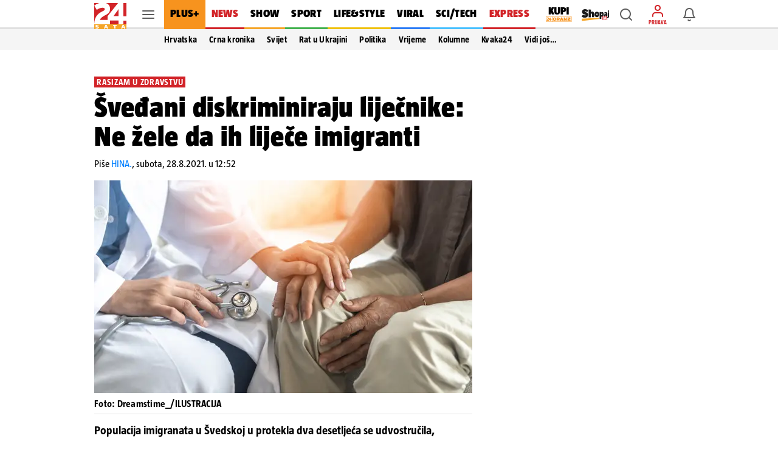

--- FILE ---
content_type: text/html
request_url: https://swcs.24sata.rocks//2025_hosted_creatives/01/lesnina/week23/index.html
body_size: 2061
content:
<!DOCTYPE html>
<html lang="hr">
  <head>
    <meta charset="UTF-8" />
    <meta name="viewport" content="width=device-width, initial-scale=1.0" />
    <title>Lesnina</title>
    <link rel="preconnect" href="https://fonts.googleapis.com" />
    <link rel="preconnect" href="https://fonts.gstatic.com" crossorigin />
    <link
      href="https://fonts.googleapis.com/css2?family=Montserrat:ital,wght@0,100..900;1,100..900&family=Roboto:ital,wght@0,100;0,300;0,400;0,500;0,700;0,900;1,100;1,300;1,400;1,500;1,700;1,900&display=swap"
      rel="stylesheet"
    />
    <link
      rel="stylesheet"
      href="https://cdn.jsdelivr.net/npm/swiper@11/swiper-bundle.min.css"
    />

    <link rel="stylesheet" href="style.css?v=02012025">
  </head>
  <body>
    <div class="widget">
      <div class="header">
        <div class="logohead"><img src="img/lesnina_logo.svg" alt="" class="logo" /> <p>XXXL prilika!</p></div>
        <div class="strelice">
            <div class="swiper-button-next">
                <img src="img/lijeva.svg" alt="">
            </div>
    <div class="swiper-button-prev">
        <img src="img/desna.svg" alt="">
    </div>
        </div>
      </div>
      <div class="widgetbody">
        <div class="swiper mySwiper">
          <div class="swiper-wrapper">

            <div class="swiper-slide">
            <a class="product" href="https://www.xxxlesnina.hr/s/?s=21400202&utm_source=24sata-hr&utm_medium=dirbuy_display&utm_campaign=so-lhr11-5-e&utm_content=xxxlesnina-hr_cv_display_topproizvodi&utm_term=tv+element+simple" target="_blank">
              <img src="img/1_TV ELEMENT SIMPLE.jpg" alt="" class="productimg">
              <p class="prodman">77%</p>
              <p class="prodtitle">TV ELEMENT SIMPLE</p>
              <p class="prodtags"></p>
              <p class="prodoldprice">€ 39,00</p>
              <p class="prodprice">€ 9,00</p>
          </a>
        </div>

          <div class="swiper-slide">
              <a class="product" href="https://www.xxxlesnina.hr/s/?s=26940003&utm_source=24sata-hr&utm_medium=dirbuy_display&utm_campaign=so-lhr11-5-e&utm_content=xxxlesnina-hr_cv_display_topproizvodi&utm_term=tv+fotelja+parker" target="_blank">
                  <img src="img/2_TV FOTELJA PARKER.jpg" alt="" class="productimg">
                  <p class="prodman">37%</p>
                  <p class="prodtitle">TV FOTELJA PARKER</p>
                  <p class="prodtags"></p>
                  <p class="prodoldprice">€ 269,00</p>
                  <p class="prodprice">€ 169,00</p>
              </a>
          </div>

        <div class="swiper-slide">
          <a class="product" href="https://www.xxxlesnina.hr/p/ti-me-box-krevet-160-200-cm-siva-001053003401?utm_source=24sata-hr&utm_medium=dirbuy_display&utm_campaign=so-lhr11-5-e&utm_content=xxxlesnina-hr_cv_display_topproizvodi&utm_term=box+krevet+oviedo+160x200+cm" target="_blank">
              <img src="img/3_BOX KREVET OVIEDO 160x200 cm.jpg" alt="" class="productimg">
              <p class="prodman">43%</p>
              <p class="prodtitle">BOX KREVET OVIEDO 160x200 cm</p>
              <p class="prodtags"></p>
              <p class="prodoldprice">€ 699,00</p>
              <p class="prodprice">€ 399,00</p>
          </a>
      </div>

          <div class="swiper-slide">
        <a class="product" href="https://www.xxxlesnina.hr/p/xora-ormar-s-klasicnim-vratima-boje-grafita-bijela-002522047201?utm_source=24sata-hr&utm_medium=dirbuy_display&utm_campaign=so-lhr11-5-e&utm_content=xxxlesnina-hr_cv_display_topproizvodi&utm_term=ormar+s+klasicnim+vratima+base+4" target="_blank">
            <img src="img/4_ORMAR S KLASIČNIM VRATIMA BASE 4.jpg" alt="" class="productimg">
            <p class="prodman">57%</p>
            <p class="prodtitle">ORMAR S KLASIČNIM VRATIMA BASE 4</p>
            <p class="prodtags"></p>
            <p class="prodoldprice">€ 299,00</p>
            <p class="prodprice">€ 129,00</p>
        </a>
      </div>

            <div class="swiper-slide">
             <a class="product" href="https://www.xxxlesnina.hr/p/ti-me-kutna-garnitura-drvo-tekstil-koza-drvni-materijal-000371000803?utm_source=24sata-hr&utm_medium=dirbuy_display&utm_campaign=so-lhr11-5-e&utm_content=xxxlesnina-hr_cv_display_topproizvodi&utm_term=kutna+garnitura+mila" target="_blank">
                <img src="img/5_KUTNA GARNITURA MILA.jpg" alt="" class="productimg">
                <p class="prodman">63%</p>
                <p class="prodtitle">KUTNA GARNITURA MILA</p>
                <p class="prodtags"></p>
                <p class="prodoldprice">€ 799,00</p>
                <p class="prodprice">€ 299,00</p>
              </a>
            </div>

        <div class="swiper-slide">
          <a class="product" href="https://www.xxxlesnina.hr/p/ti-me-srednji-ormari-000780000207?utm_source=24sata-hr&utm_medium=dirbuy_display&utm_campaign=so-lhr11-5-e&utm_content=xxxlesnina-hr_cv_display_topproizvodi&utm_term=srednji+ormaric+inn" target="_blank">
              <img src="img/6_SREDNJI ORMARIĆ INN.jpg" alt="" class="productimg">
              <p class="prodman">25%</p>
              <p class="prodtitle">SREDNJI ORMARIĆ INN</p>
              <p class="prodtags"></p>
              <p class="prodoldprice">€ 159,00</p>
              <p class="prodprice">€ 119,00</p>
          </a>
       </div>

        <div class="swiper-slide">
              <a class="product" href="https://www.xxxlesnina.hr/s/?s=05860120&utm_source=24sata-hr&utm_medium=dirbuy_display&utm_campaign=so-lhr11-5-e&utm_content=xxxlesnina-hr_cv_display_topproizvodi&utm_term=regal+za+dnevni+boravak+hype" target="_blank">
                  <img src="img/7_REGAL ZA DNEVNI BORAVAK HYPE.jpg" alt="" class="productimg">
                  <p class="prodman">39%</p>
                  <p class="prodtitle">REGAL ZA DNEVNI BORAVAK HYPE</p>
                  <p class="prodtags"></p>
                  <p class="prodoldprice">€ 129,00</p>
                  <p class="prodprice">€ 79,00</p>
              </a>
          </div>
           
            <div class="swiper-slide">
              <a class="product" href="https://www.xxxlesnina.hr/p/hom-in-box-krevet-svijetlo-smeda-000034003801?utm_source=24sata-hr&utm_medium=dirbuy_display&utm_campaign=so-lhr11-5-e&utm_content=xxxlesnina-hr_cv_display_topproizvodi&utm_term=box+krevet+ares+160x200+cm" target="_blank">
                  <img src="img/8_BOX KREVET ARES 160x200 cm.jpg" alt="" class="productimg">
                  <p class="prodman">47%</p>
                  <p class="prodtitle">BOX KREVET ARES 160x200 cm</p>
                  <p class="prodtags"></p>
                  <p class="prodoldprice">€ 1.499,00</p>
                  <p class="prodprice">€ 799,00</p>
              </a>
            </div>

            <div class="swiper-slide">
              <a class="product" href="https://www.xxxlesnina.hr/p/ormar-za-odjecu-bijela-hrast-san-remo-002522999814?utm_source=24sata-hr&utm_medium=dirbuy_display&utm_campaign=so-lhr11-5-e&utm_content=xxxlesnina-hr_cv_display_topproizvodi&utm_term=ormar+za+odjecu+martina" target="_blank">
                  <img src="img/9_ORMAR ZA ODJEĆU MARTINA.jpg" alt="" class="productimg">
                  <p class="prodman">50%</p>
                  <p class="prodtitle">ORMAR ZA ODJEĆU MARTINA</p>
                  <p class="prodtags"></p>
                  <p class="prodoldprice">€ 399,00</p>
                  <p class="prodprice">€ 199,00</p>
              </a>
          </div>

          <div class="swiper-slide">
            <a class="product" href="https://www.xxxlesnina.hr/p/xora-ormar-za-obucu-bijela-drvni-materijal-000003000308?utm_source=24sata-hr&utm_medium=dirbuy_display&utm_campaign=so-lhr11-5-e&utm_content=xxxlesnina-hr_cv_display_topproizvodi&utm_term=ormar+za+obucu+liv" target="_blank">
                <img src="img/10_ORMAR ZA OBUĆU LIV.jpg" alt="" class="productimg">
                <p class="prodman">34%</p>
                <p class="prodtitle">ORMAR ZA OBUĆU LIV</p>
                <p class="prodtags"></p>
                <p class="prodoldprice">€ 149,00</p>
                <p class="prodprice">€ 99,00</p>
            </a>
        </div>

        <div class="swiper-slide">
            <a class="product" href="https://www.xxxlesnina.hr/p/ti-me-element-s-umivaonikom-bijela-000780000206?utm_source=24sata-hr&utm_medium=dirbuy_display&utm_campaign=so-lhr11-5-e&utm_content=xxxlesnina-hr_cv_display_topproizvodi&utm_term=element+s+umivaonikom+inn" target="_blank">
                <img src="img/11_ELEMENT S UMIVAONIKOM INN.jpg" alt="" class="productimg">
                <p class="prodman">30%</p>
                <p class="prodtitle">ELEMENT S UMIVAONIKOM INN</p>
                <p class="prodtags"></p>
                <p class="prodoldprice">€ 429,00</p>
                <p class="prodprice">€ 299,00</p>
            </a>
        </div>

        <div class="swiper-slide">
          <a class="product" href="https://www.xxxlesnina.hr/p/novel-svjetiljka-viseca-76-27-120-cm-008227154301?utm_source=24sata-hr&utm_medium=dirbuy_display&utm_campaign=so-lhr11-5-e&utm_content=xxxlesnina-hr_cv_display_topproizvodi&utm_term=viseca+svjetiljka+maja" target="_blank">
              <img src="img/12_VISEĆA SVJETILJKA MAJA.jpg" alt="" class="productimg">
              <p class="prodman">40%</p>
              <p class="prodtitle">VISEĆA SVJETILJKA MAJA</p>
              <p class="prodtags"></p>
              <p class="prodoldprice">€ 99,99</p>
              <p class="prodprice">€ 59,99</p>
          </a>
      </div>

        </div>
      </div>
    </div>
    <script src="https://cdn.jsdelivr.net/npm/swiper@11/swiper-bundle.min.js"></script>

    <script src="app.js?v=02012025"></script>
  </body>
</html>


--- FILE ---
content_type: text/css
request_url: https://www.24sata.hr/static/style/header.css?bust=2a636137
body_size: 4116
content:
[class^=icon-],[class*=" icon-"]{font-family:"icomoon";speak:none;font-weight:normal;font-style:normal;font-variant:normal;line-height:1;text-transform:none;-webkit-font-smoothing:antialiased;-moz-osx-font-smoothing:grayscale}.icon-pinned::before{content:"\e97a";color:#d22328}.icon-pause-filled::before{content:"\e979"}.icon-video-player-play-filled::before{content:"\e978";color:#fff}.icon-keyword-initial-plus-s::before{content:"\e900"}
.icon-more-vertical-s::before{content:"\e974"}.icon-weather_no_data::before{content:"\e96d"}.icon-weather_16d::before{content:"\e96f"}.icon-weather_16n::before{content:"\e970"}.icon-weather_1d::before{content:"\e90c"}.icon-weather_1n::before{content:"\e90d"}.icon-weather_3d::before{content:"\e90e"}.icon-weather_3n::before{content:"\e90f"}.icon-weather_4d::before{content:"\e910"}
.icon-weather_4n::before{content:"\e911"}.icon-weather_5d::before{content:"\e912"}.icon-weather_5n::before{content:"\e913"}.icon-weather_6d::before{content:"\e914"}.icon-weather_6n::before{content:"\e915"}.icon-weather_7d::before{content:"\e916"}.icon-weather_7n::before{content:"\e917"}.icon-weather_8d::before{content:"\e918"}.icon-weather_8n::before{content:"\e919"}
.icon-weather_9d::before{content:"\e91a"}.icon-weather_9n::before{content:"\e91b"}.icon-weather_10d::before{content:"\e91c"}.icon-weather_10n::before{content:"\e91d"}.icon-weather_11d::before{content:"\e91e"}.icon-weather_11n::before{content:"\e91f"}.icon-weather_12d::before{content:"\e95d"}.icon-weather_12n::before{content:"\e95e"}.icon-weather_13d::before{content:"\e95f"}
.icon-weather_13n::before{content:"\e960"}.icon-weather_14d::before{content:"\e961"}.icon-weather_14n::before{content:"\e962"}.icon-weather_15d::before{content:"\e963"}.icon-weather_15n::before{content:"\e964"}.icon-smile::before{content:"\e976"}.icon-combined-shape::before{content:"\e975"}.icon-keyword-initial-plus::before{content:"\e92d"}.icon-more-vertical::before{content:"\e96c"}
.icon-dislike::before{content:"\e973"}.icon-chevrons-down-blue::before{content:"\e96e";color:#007fff}.icon-chevrons-up-blue::before{content:"\e972";color:#007fff}.icon-star::before{content:"\e946"}.icon-rotate-ccw::before{content:"\e96a"}.icon-rotate-cw::before{content:"\e96b"}.icon-paperclip::before{content:"\e969"}.icon-card-red-profile::before{content:"\e968";color:#d22328}
.icon-card-yellow-profile::before{content:"\e967";color:#ffe834}.icon-card-none::before{content:"\e966"}.icon-important::before{content:"\e965";color:#d22328}.icon-quote::before{content:"\e95c"}.icon-nd-yellow-card::before{content:"\e92f";color:#ffe834}.icon-autogoal::before{content:"\e930";color:#d7060c}.icon-award::before{content:"\e932"}.icon-beginning::before{content:"\e933"}
.icon-change::before{content:"\e94f"}.icon-corner::before{content:"\e950"}.icon-default::before{content:"\e951"}.icon-end::before{content:"\e952"}.icon-extra-time::before{content:"\e953"}.icon-goal::before{content:"\e954";color:#40b14d}.icon-halftime::before{content:"\e955"}.icon-injury::before{content:"\e956"}.icon-missed-penalty-kick::before{content:"\e957"}
.icon-offside::before{content:"\e958"}.icon-penalty-kick::before{content:"\e959"}.icon-red-card::before{content:"\e95a";color:#d7060c}.icon-yellow-card::before{content:"\e95b";color:#ffe834}.icon-edit::before{content:"\e94c"}.icon-coffee::before{content:"\e94d"}.icon-hash::before{content:"\e94e"}.icon-camera::before{content:"\e944"}.icon-play-60px::before{content:"\e945"}
.icon-vodenjak::before,.icon-aquarius::before{content:"\e977"}.icon-ovan::before,.icon-aries::before{content:"\e901"}.icon-rak::before,.icon-cancer::before{content:"\e902"}.icon-jarac::before,.icon-capricorn::before{content:"\e903"}.icon-blizanci::before,.icon-gemini::before{content:"\e904"}.icon-lav::before,.icon-leo::before{content:"\e905"}.icon-vaga::before,.icon-libra::before{content:"\e906"}
.icon-ribe::before,.icon-pisces::before{content:"\e907"}.icon-strijelac::before,.icon-sagittarius::before{content:"\e908"}.icon-skorpion::before,.icon-scorpio::before{content:"\e909"}.icon-bik::before,.icon-taurus::before{content:"\e90a"}.icon-djevica::before,.icon-virgo::before{content:"\e90b"}.icon-home::before{content:"\e920"}.icon-menu::before{content:"\e921"}.icon-notifications::before{content:"\e922"}
.icon-profile::before{content:"\e923"}.icon-ugc::before{content:"\e924"}.icon-arrow-left::before{content:"\e925"}.icon-arrow-right::before{content:"\e926"}.icon-arrow-up::before{content:"\e927"}.icon-check::before{content:"\e928"}.icon-chevron-down::before{content:"\e929"}.icon-chevron-left::before{content:"\e92a"}.icon-chevron-right::before{content:"\e92b"}
.icon-chevron-up::before{content:"\e92c"}.icon-x::before{content:"\e92e"}.icon-clock::before{content:"\e931"}.icon-alert-circle-featured::before{content:"\e934"}.icon-like::before{content:"\e935"}.icon-message-square::before{content:"\e936"}.icon-share-alt::before{content:"\e937"}.icon-reply::before{content:"\e938"}.icon-add-photo::before{content:"\e939"}
.icon-calendar::before{content:"\e93a"}.icon-delete::before{content:"\e93b"}.icon-eye::before{content:"\e93c"}.icon-eye-off::before{content:"\e93d"}.icon-filter::before{content:"\e93e"}.icon-gallery-grid::before{content:"\e93f"}.icon-lock::before{content:"\e940"}.icon-search::before{content:"\e941"}.icon-search-smaller::before{content:"\e942"}
.icon-x-circle::before{content:"\e943"}.icon-checkmark-tiny::before{content:"\e947"}.icon-checkbox-unchecked::before{content:"\e948"}.icon-checkbox-bg::before{content:"\e94b"}.icon-radio-button-checked::before{content:"\e949"}.icon-radio-button-unchecked::before{content:"\e94a"}.icon-x-circle-l::before{content:"\e971"}.header{position:fixed;top:0;right:0;left:0;z-index:104;background-color:white}
.header__main{height:48px;box-shadow:inset 0 -3px 0 0 rgba(0,0,0,0.12)}@media screen and (min-width:1680px){.header__main{height:56px}}.header__wrap{position:relative;max-width:970px;height:48px;margin:0 auto;padding:0}.header__wrap .level{height:100%}@media screen and (min-width:1680px){.header__wrap{max-width:1140px;height:56px}}.header__logo{position:absolute;top:5px;left:0}.header__logo img,.header__logo svg{width:53px;height:43px}@media screen and (min-width:1680px){.header__logo img,.header__logo svg{width:63px;height:51px}
}.header__logo_link{display:block}.header__subnav{display:flex;opacity:0;overflow:hidden;height:34px;justify-content:center;background-color:#f5f5f5;transition:.34s ease}.header__subnav.is-visible{opacity:1}.header__subnav.has-active-dropdown{overflow:visible}.header__subnav .dropdown-content{margin-bottom:0;padding:0 !important}.header__subnav_wrap{width:100%;max-width:970px;height:34px;padding-left:105px}@media screen and (min-width:1680px){.header__subnav_wrap{max-width:1140px;padding-left:115px}
}.header__subnav_list{display:flex;align-self:stretch;justify-content:flex-start;width:100%;max-width:745px;height:100%}@media screen and (min-width:1680px){.header__subnav_list{max-width:925px}}.header__subnav_list:hover .header__subnav_link{opacity:.52}.header__subnav_item{display:flex;justify-content:center;font-size:0;line-height:0}.header__subnav_item .dropdown-trigger{display:flex;justify-content:center;cursor:pointer}.header__subnav_item:hover .header__subnav_link{opacity:1}.header__subnav_link{padding:9px 10px;font:normal 400 100% "TazBold",sans-serif;font-size:.91875rem;line-height:1rem;color:#000;white-space:nowrap;letter-spacing:.01625rem;transition:opacity .2s}
@media screen and (min-width:1680px){.header__subnav_link{padding:8px 10px 9px;font-size:1.014375rem;letter-spacing:.018125rem}}.has-active-dropdown .header__subnav_link{opacity:.52}.has-dropdown .header__subnav_link{opacity:1}.header__subnav_link.router-link-exact-active{opacity:1}.header__link{position:relative;color:initial}.header__link.is-notifications,.header__link.is-user,.header__link.is-search,.header__link.is-activities{display:flex;justify-content:center;align-items:center;width:40px;height:40px;color:rgba(0,0,0,0.64)}
@media screen and (min-width:1024px){.header__link.is-notifications:hover,.header__link.is-user:hover,.header__link.is-search:hover,.header__link.is-activities:hover{cursor:pointer}}.header__link.is-user,.header__link.is-search{margin-right:6px}.header__link.is-user{position:relative;flex-direction:column}.header__link.is-user .icon{color:#d22328}.header__link.is-notifications.is-active,.header__link.is-search.is-active{color:#d22328}.header__link .icon_wrap{line-height:0}.header__link .icon{font-size:1.5rem}
.header__avatar_img,.header__avatar_text{width:24px;height:24px;border-radius:2px}.header__avatar_img_wrap{position:relative}.header__avatar_img_wrap::after{content:" ";position:absolute;top:0;right:0;bottom:0;left:0;z-index:1;border-radius:2px;box-shadow:inset 0 0 0 1px rgba(0,0,0,0.12)}.header__avatar_img{display:block}.header__avatar_text{display:flex;justify-content:center;font:normal 400 100% "TazBlack",sans-serif;font-size:.75rem;line-height:1.5rem}.header__avatar_copy{display:block;margin:2px 0 0;font:normal 400 100% "TazBold",sans-serif;font-size:.5625rem;line-height:.625rem;white-space:nowrap;text-transform:uppercase}
.header__avatar_copy.is-login{color:#d22328}.header__avatar_copy.is-profile{color:rgba(0,0,0,0.64)}.is-user.router-link-active .header__avatar_copy.is-profile{color:#d22328}.is-user.router-link-active .header__avatar_profile_indicator{position:absolute;right:0;bottom:-4px;left:0;z-index:2;height:3px;background:#d22328}@media screen and (min-width:1680px){.is-user.router-link-active .header__avatar_profile_indicator{bottom:-8px}}.header__desktop_nav{flex:1 0 auto;height:48px;margin-right:8px}
@media screen and (min-width:1680px){.header__desktop_nav{height:56px;margin-right:9px}}.header__notifications{position:absolute;top:-1px;right:-1px;display:flex;justify-content:center;align-items:center;width:20px;height:20px;border:1px solid #fff;border-radius:50%;font:normal 400 100% "TazRegular",sans-serif;font-size:.8125rem;line-height:.75rem;text-align:center;color:white;background-color:#007fff}.header__flyout{position:absolute;top:48px;right:0;z-index:2;overflow:hidden;width:100%;height:calc(100vh - 48px);box-shadow:0 3px 5px -1px rgba(0,0,0,0.02),0 1px 18px 0 rgba(0,0,0,0.12),0 6px 10px 0 rgba(0,0,0,0.14),0 1px 0 0 rgba(0,0,0,0.16) inset;background-color:#fff;transform:translateY(0)}
@media screen and (min-width:1024px){.header__flyout{top:48px;right:-20px;z-index:201;width:320px;height:0;max-height:0;transition:all 300ms ease-in-out}.header__flyout.is-active{max-height:70vh}}@media screen and (min-width:1680px){.header__flyout{top:56px}}.header__flyout_header{position:relative;z-index:2;display:flex;justify-content:center;min-height:36px;box-shadow:0 1px 1px 0 rgba(0,0,0,0.16);font-size:.875rem;line-height:2.25rem}.header__flyout_scroll{position:relative;max-height:100%;border-top:0;border-left:0}
.header__flyout_content{max-width:100%;max-height:calc(100vh - 51px);padding-right:0 !important}@media screen and (min-width:1024px){.header__flyout_content{max-height:70vh}}.header__flyout_link{color:#007fff}@media screen and (min-width:1024px){.header__flyout_link:hover{color:#007fff;background-color:rgba(0,0,0,0.04)}}.header__flyout .vb>.vb-dragger{right:1px;padding-top:1px;padding-bottom:1px}.header_mobile{position:fixed;top:0;z-index:105;width:100%;max-width:414px;height:48px;line-height:0;background-color:#fff}
.header_mobile__label{display:none;font:normal 400 100% "TazBold",sans-serif;font-size:.5625rem;line-height:.625rem;color:#d7060c;white-space:nowrap;text-transform:uppercase}@media screen and (max-width:1024px){.is-active .header_mobile__label{display:block;margin-top:2px}}.header_mobile__logo{justify-content:flex-start;flex:0 0 52px !important}.header_mobile__logo_link{display:block;padding:5px 0 5px 5px}.header_mobile__logo_link>svg,.header_mobile__logo_img{display:block;width:47px;height:38px}
.header_mobile .icon{font-size:1.5rem;line-height:1.5rem}.header_mobile__comments{position:absolute;right:16px;display:block;font:normal 400 100% "TazBold",sans-serif;font-size:.875rem;line-height:1rem;color:#007fff;letter-spacing:0}.header_mobile__comments span{color:#000}.header_mobile.is-secondary{position:fixed;top:48px;right:0;left:0;z-index:104;display:flex;max-width:414px;height:36px;margin:0 auto;padding:0 17px 0 8px;align-items:center;justify-content:center;box-shadow:0 1px 0 0 rgba(0,0,0,0.16);background-color:#fff}
.header_mobile.is-secondary.enigmatika{display:flex}@media screen and (min-width:1024px){.header_mobile.is-secondary.enigmatika{display:none}}.header_mobile.is-secondary .header_mobile__title{font:normal 400 100% "TazBlack",sans-serif;font-size:.875rem;line-height:1rem;color:#000;letter-spacing:.01625rem}@media screen and (min-width:1024px){.site_wrap--girl .header_mobile.is-secondary{display:none}}@media screen and (min-width:1024px){.site_wrap--gallery .header_mobile.is-secondary{display:none}
}.header_mobile__nav{position:relative;z-index:1;background:#fff;transition:all 200ms linear;transform:translate3d(0,0,0)}.header_mobile__nav.is-scroll{overflow:hidden !important}.header_mobile__nav_list{display:flex !important;flex-wrap:nowrap;padding:0 !important;-ms-overflow-style:none;scrollbar-width:none;user-select:none}.header_mobile__nav_list::-webkit-scrollbar{display:none}.header_mobile__nav_list.active .header_mobile__nav_link{pointer-events:none !important;color:#000}.header_mobile__nav_item{box-shadow:inset 0 -2px 0 0 rgba(0,0,0,0.12)}
.header_mobile__nav_item--krizaljke.is-featured .header_mobile__nav_link,.header_mobile__nav_item--sudoku.is-featured .header_mobile__nav_link,.header_mobile__nav_item--videoteka.is-featured .header_mobile__nav_link{font:normal 400 100% "TazRegular",sans-serif;font-size:1rem;line-height:2.625rem;letter-spacing:.018125rem}.header_mobile__nav_link{display:block;padding:0 12px 2px;font:normal 400 100% "TazBlack",sans-serif;font-size:1rem;line-height:2.625rem;letter-spacing:.018125rem;white-space:nowrap;color:#000;pointer-events:auto}
.is-featured .header_mobile__nav_link{font:normal 400 100% "TazBlack",sans-serif;font-size:1rem;line-height:2.625rem;letter-spacing:.018125rem}.header{position:fixed;top:0;z-index:105;width:100%;max-width:414px;height:48px;line-height:0;background-color:#fff;right:unset;left:unset}.header__outer_wrap{position:relative;margin:0 auto}@media screen and (max-width:1023px){.header__outer_wrap{max-width:414px}}.header__top{position:relative;z-index:3;box-shadow:0 1px 0 0 rgba(0,0,0,0.16);background-color:#fff}
.header__top .level-item{flex:1 1 0}.header__top .level{display:flex}.header__top .level .header__link{position:relative;display:flex;justify-content:center;align-items:center;flex-direction:column;width:40px;height:40px;text-align:center;color:rgba(0,0,0,0.64);transition:.2s all}.header__top .level .header__link.is-active,.header__top .level .header__link.is-open{color:#d7060c}.header__top .level .header__link .icon_wrap{line-height:0}.header__top .level .hamburger_menu{position:relative;width:20px;height:20px}
.header__top .level .hamburger_menu__item{position:absolute;display:block;width:100%;height:2px;border-radius:4px;background-color:#5c5c5c;transition:all cubic-bezier(0,0,0,1.34) .32s}.header__top .level .hamburger_menu__item:nth-of-type(1){top:15%}.header__top .level .hamburger_menu__item:nth-of-type(2){top:45%}.header__top .level .hamburger_menu__item:nth-of-type(3){top:75%}.header__top .level .hamburger_menu.is-active .hamburger_menu__item:nth-of-type(1){top:49%;transform:rotate(45deg)}.header__top .level .hamburger_menu.is-active .hamburger_menu__item:nth-of-type(2),.header__top .level .hamburger_menu.is-active .hamburger_menu__item:nth-of-type(3){top:49%;transform:rotate(-45deg)}
.header__top .level .hamburger_menu.is-active .hamburger_menu__item:nth-of-type(2){opacity:0}.header__logo{justify-content:flex-start;flex:0 0 52px !important}.header__logo_link{display:block;padding:5px 0 5px 5px}.header__logo_link>svg,.header__logo_img{display:block;width:47px;height:38px}.header__logo{position:static;top:auto;left:auto}.header__logo_img{width:47px;height:36px}.header .item_main_nav{display:none}.header__subnav{display:none;overflow:unset}@media screen and (min-width:1024px){.header{right:0;left:0;max-width:unset}
.header__top{height:48px;box-shadow:inset 0 -3px 0 0 rgba(0,0,0,0.12)}}@media screen and (min-width:1024px) and (min-width:1680px){.header__top{height:56px}}@media screen and (min-width:1024px){.header__top .level-item{display:flex;align-items:center}.header__logo{position:absolute;top:5px;left:0}.header__logo img,.header__logo svg{width:53px;height:43px}}@media screen and (min-width:1024px) and (min-width:1680px){.header__logo img,.header__logo svg{width:63px;height:51px}}@media screen and (min-width:1024px){.header__logo{position:static;top:auto;left:auto}
.header__logo_link{padding:unset}.header__logo_img{width:53px;height:43px;margin-top:5px}.header .item_logo{order:1;flex-basis:63px !important}.header .item_hamburger_menu{order:2;padding:0 6px;align-self:stretch;cursor:pointer}.header .item_main_nav{flex:1 0 auto;height:48px;margin-right:8px;order:3;display:flex;flex-basis:725px;justify-content:flex-start}}@media screen and (min-width:1024px) and (min-width:1680px){.header .item_main_nav{height:56px;margin-right:9px}
}@media screen and (min-width:1024px) and (min-width:1024px){.header .item_main_nav{flex-basis:714px}}@media screen and (min-width:1024px){.header .item_main_nav .main_nav__item--kupi-plus{padding:0 0 0 16px}.header .item_main_nav .main_nav__item--kupi-plus img{width:44px;height:auto;max-width:unset}.header .item_main_nav .main_nav__item--shopaj24{padding:2px 0 0 16px}.header .item_main_nav .main_nav__item--shopaj24 img{width:45px;height:auto;max-width:unset}.header .item_main_nav .main_nav__item{width:max-content}
.header__subnav{display:flex}.header .item_search{order:4;margin-right:6px !important}.header .item_ugc{display:none}.header .item_profile{order:5;flex-basis:40px;margin-right:6px !important}.header .item_notifications{order:6;flex-basis:48px}.header_mobile__nav{display:none}}@media screen and (max-width:1023px){.header__search_wrapper{position:fixed;top:48px;left:0;z-index:1;overflow:hidden;width:100vw;height:100vh;transform:translateY(0)}.header__search_wrapper.slidepanelY-enter-active,.header__search_wrapper.slidepanelY-leave-active{transition:transform .3s ease-in-out}
.header__search_wrapper.slidepanelY-enter,.header__search_wrapper.slidepanelY-leave-to{transform:translateY(-100%)}}@media screen and (max-width:1023px){.header__search_wrapper .header__search{flex:1 0 auto;position:absolute;top:0;left:50%;z-index:1;display:flex;width:100%;max-width:414px;height:100%;padding:0;justify-content:center;align-items:center;box-shadow:0 1px 0 0 rgba(0,0,0,0.16);transform:translateX(-50%)}.header__search_wrapper .header__search--back{position:absolute;bottom:0;z-index:1;width:100%;height:100%;background-color:rgba(0,0,0,0.36)}
.header__search_wrapper .header__search .search_form{flex:1 0 auto;position:relative;z-index:2;display:flex;width:100%;align-self:self-start;padding:10px 16px;background:#fff}.header__search_wrapper .header__search.is-active{background-color:rgba(0,0,0,0.36)}}@media screen and (min-width:1024px){.header__search_wrapper .header__search{position:fixed;top:48px;z-index:100;display:flex;justify-content:center;align-items:center;overflow:hidden;width:100%;height:0;background:#f5f5f5;transition:all 300ms ease-in-out}
.header__search_wrapper .header__search.is-active{height:48px !important;max-height:48px;left:0}}@media screen and (min-width:1024px) and (min-width:1680px){.header__search_wrapper .header__search{top:56px}}@media screen and (min-width:1024px){.header__search_wrapper .header__search .search_form{position:absolute;bottom:6px;display:block;width:486px;flex:none;margin:0}}@media screen and (min-width:1024px) and (min-width:1024px){.header__search_wrapper .header__search .search_form{width:622px}
}.header_mobile__nav_item--casino24{display:flex}.header_mobile__nav_item--casino24 a{display:flex;align-items:center;column-gap:4px}.header_mobile__nav_item--casino24 a .casino_age{width:24px;height:42px;font-family:TazBold;font-size:1rem;line-height:2.63;letter-spacing:.29px;color:rgba(0,0,0,0.64)}.header a{text-decoration:none}@media screen and (max-width:1023px){.has-collapsed-navigation .header_subnavigation{transform:translate3d(0,-100%,0)}}

--- FILE ---
content_type: text/css
request_url: https://www.24sata.hr/static/style/pieces_widgets.css?bust=2375f589
body_size: 3692
content:
.pieces_widget{padding:14px 16px 18px 16px;background-color:#f5f5f5}@media screen and (min-width:1024px){.pieces_widget{padding:16px 16px 18px 16px}}.pieces_widget__title{font:normal 400 100% "TazBlack",sans-serif;font-size:1.3125rem;line-height:1.375rem;color:#000;letter-spacing:.02375rem}@media screen and (min-width:1024px){.pieces_widget__title{padding:0 16px 0 0;font-size:1.765rem;line-height:1.875rem;letter-spacing:.0325rem}}.pieces_widget__title_wrap{display:flex;align-items:center;margin:0 0 14px}
.pieces_widget__logo_wrap{flex-shrink:0}.pieces_widget__logo{display:block;width:100%;max-width:90px;max-height:30px}@media screen and (min-width:1024px){.pieces_widget__logo{max-height:30px}}.pieces_widget .additional_text{margin:auto;width:auto;line-height:1.375rem;text-align:center}.pieces_widget__content{display:flex}.pieces_widget .discount_price{font-size:.875rem}.pieces_widget .discount_price.horizontal{margin-top:12px}.pieces_widget__item{flex-grow:0;flex-shrink:0;flex-basis:calc(50% - 6px);margin-right:12px}
.pieces_widget__item:last-of-type{margin-right:0}.pieces_widget__item figure{position:relative;font-size:0;line-height:0}.pieces_widget__tabs_navigation{margin-bottom:16px;padding-bottom:0 !important}@media screen and (min-width:1024px){.pieces_widget__tabs_navigation{margin-bottom:8px}}.pieces_widget__tabs_list{display:block;white-space:nowrap}.pieces_widget__tabs_item{display:inline-block;transition:all .1s ease-in-out}.the_feed .pieces_widget__tabs_item{transition:.2s background-color}.pieces_widget__tabs_item label{display:block;padding:0 14px;font:normal 400 100% "LabGrotesque",sans-serif;font-size:.875rem;line-height:2.5rem;color:rgba(0,0,0,0.52);letter-spacing:0;cursor:pointer}
.pieces_widget__tabs_item input{display:none}.pieces_widget__tabs_item input:checked+label,.pieces_widget__tabs_item.active label{box-shadow:inset 0 -2px 0 #007fff;color:#007fff}@media screen and (min-width:1024px){.pieces_widget__tabs_item:hover{background-color:rgba(0,0,0,0.04)}}.the_feed .pieces_widget__item_link{transition:.2s box-shadow}.pieces_widget--nik{margin-bottom:16px;padding:0;background-color:white}.pieces_widget--nik .pieces_widget__content{overflow-x:unset;margin:0;padding:0;white-space:nowrap}
.pieces_widget--nik .pieces_widget__item{flex-grow:1;flex-shrink:0;padding:0 16px;background-color:white;border-bottom:1px solid rgba(0,0,0,0.12)}@media screen and (min-width:1024px){.pieces_widget--nik .pieces_widget__item{padding:0}}.pieces_widget--nik .pieces_widget__item figcaption{display:-webkit-inline-box;align-self:flex-start;overflow:hidden;height:auto;max-height:18px;padding:0 4px;font:normal 400 100% "TazBold",sans-serif;font-size:.875rem;line-height:1.125rem;color:white;letter-spacing:.046875rem;text-transform:uppercase;background-color:#d7060c;word-break:break-all;-webkit-line-clamp:1;-webkit-box-orient:vertical;position:absolute;bottom:0;left:0;margin-bottom:0}
.pieces_widget--nik .pieces_widget__item figcaption:empty{height:18px;padding:0}.pieces_widget--nik .pieces_widget__item figcaption.is-prominent{position:absolute;z-index:10;height:24px;max-height:24px;margin-bottom:0;padding:0 6px;font:normal 400 100% "TazBlackItalic",sans-serif;font-size:1.03125rem;line-height:1.5rem;letter-spacing:.0375rem}.pieces_widget--nik .pieces_widget__item figcaption.is-prominent:empty{height:24px}.pieces_widget--nik .pieces_widget__item.is-regular figcaption{background-color:#d7060c}
.pieces_widget--nik .pieces_widget__item.is-sport figcaption{background-color:#40b14d}.pieces_widget--fun{background:transparent;position:relative;padding:0}@media screen and (min-width:1024px){.pieces_widget--fun{padding:0 0 20px}}.pieces_widget--fun .pieces_widget__content{justify-content:space-between;flex-direction:column}@media screen and (min-width:1024px){.pieces_widget--fun .pieces_widget__content{flex-direction:row;gap:initial}}.pieces_widget--fun .pieces_widget__wrapper{padding:0 16px 16px;border-bottom:1px solid rgba(0,0,0,0.12);margin-bottom:16px}
@media screen and (min-width:1024px){.pieces_widget--fun .pieces_widget__wrapper{padding:16px;background-color:#fff269;border-bottom:0;margin-bottom:0}}.pieces_widget--fun .pieces_widget__item{position:relative;margin-right:0;flex-basis:100%;width:100%;background-color:#fff269}@media screen and (min-width:1024px){.pieces_widget--fun .pieces_widget__item{flex-basis:33.3333333333%;width:33.3333333333%;background-color:transparent}}.pieces_widget--fun .pieces_widget__item a{display:flex;justify-content:space-between;padding:24px}
@media screen and (min-width:1024px){.pieces_widget--fun .pieces_widget__item a{padding:16px}}@media screen and (min-width:1024px){.pieces_widget--fun .pieces_widget__item a:hover .pieces_widget__item_title,.pieces_widget--fun .pieces_widget__item a:hover .pieces_widget__item_text{color:#363636}}.pieces_widget--fun .pieces_widget__item:last-of-type::after{width:0;height:0}@media screen and (min-width:1024px){.pieces_widget--fun .pieces_widget__item:last-of-type::after{height:96px;width:1px}}.pieces_widget--fun .pieces_widget__item:first-of-type::after{height:1px;width:88%}
@media screen and (min-width:1024px){.pieces_widget--fun .pieces_widget__item:first-of-type::after{width:0;height:0}}.pieces_widget--fun .pieces_widget__item::after{content:" ";position:absolute;right:6%;bottom:0;left:6%;background-color:rgba(0,0,0,0.12);height:1px;width:88%}@media screen and (min-width:1024px){.pieces_widget--fun .pieces_widget__item::after{right:0;left:0;height:96px;width:1px}}.pieces_widget--fun .pieces_widget__item_title{font:normal 400 100% "TazBlack",sans-serif;font-size:1.5rem;line-height:1.5rem;color:#000;margin-bottom:3px}
.pieces_widget--fun .pieces_widget__item_text{max-width:202px;font:normal 400 100% "TazRegular",sans-serif;font-size:.9375rem;line-height:1.125rem;letter-spacing:.020625rem;transition:.2s all;color:#000}@media screen and (min-width:1024px){.pieces_widget--fun .pieces_widget__item_text{max-width:172px}}.pieces_widget--fun .pieces_widget__item_icon{width:60px;height:60px;border-radius:3px;overflow:hidden}.pieces_widget--fun .pieces_widget__item_icon img{height:100%;object-fit:contain}.pieces_widget--plenkologija,.pieces_widget--budilica,.pieces_widget--strip,.pieces_widget--kunomjer{margin-bottom:16px;padding:0;background-color:white}
.pieces_widget--plenkologija .pieces_widget__content,.pieces_widget--budilica .pieces_widget__content,.pieces_widget--strip .pieces_widget__content,.pieces_widget--kunomjer .pieces_widget__content{overflow-x:unset;margin:0;padding:0;white-space:nowrap}.pieces_widget--plenkologija .pieces_widget__item,.pieces_widget--budilica .pieces_widget__item,.pieces_widget--strip .pieces_widget__item,.pieces_widget--kunomjer .pieces_widget__item{flex-grow:1;flex-shrink:0;padding:0 16px;border-bottom:1px solid #ebebeb;background-color:white}
@media screen and (min-width:1024px){.pieces_widget--plenkologija .pieces_widget__item,.pieces_widget--budilica .pieces_widget__item,.pieces_widget--strip .pieces_widget__item,.pieces_widget--kunomjer .pieces_widget__item{padding:0}}.pieces_widget--textual{position:relative;margin-bottom:16px;padding:24px 16px 0 16px;background-color:#fff269}.the_feed .pieces_widget--textual{margin-top:32px}.pieces_widget--textual .engagement_bar__meta_wrap{margin:0 -16px;background-color:white}.the_feed .pieces_widget--textual .engagement_bar__meta_wrap{border-bottom:1px solid rgba(0,0,0,0.12)}
.pieces_widget--textual .pieces_widget__label{position:absolute;top:0;left:32px;display:-webkit-inline-box;max-height:30px;padding:0 8px;font:normal 400 100% "TazBlackItalic",sans-serif;font-size:1.3125rem;line-height:1.875rem;color:#fff;letter-spacing:.0475rem;text-transform:uppercase;background-color:#d22328;transform:rotate(-2deg) translateY(-50%);-webkit-line-clamp:1;-webkit-box-orient:vertical}.pieces_widget--textual .pieces_widget__widget_wrap,.pieces_widget--textual .pieces_widget__item{display:block;width:100%;flex:unset;color:#000}
.pieces_widget--textual .pieces_widget__link{display:block}.pieces_widget--textual .pieces_widget__button{display:block;width:100%;border-radius:3px;font:normal 400 100% "LabGrotesqueBold",sans-serif;font-size:.875rem;line-height:2.5rem;color:#007fff;letter-spacing:0}@media screen and (min-width:1024px){.pieces_widget--textual .pieces_widget__button:hover{box-shadow:0 1px 2px 0 rgba(0,0,0,0.12),0 1px 3px 1px rgba(0,0,0,0.21)}}.pieces_widget--textual .pieces_widget__link+.pieces_widget__button{margin-top:12px}
.pieces_widget--textual .pieces_widget__item>a+.engagement_bar__meta_wrap{margin-top:16px}.pieces_widget--textual .is-vic-dana .pieces_widget__title{display:block;margin-bottom:6px;font:normal 400 100% "TazBlack",sans-serif;font-size:2.36rem;line-height:2.4375rem;color:#000;letter-spacing:.043125rem;word-break:break-word}.pieces_widget--textual .is-vic-dana .pieces_widget__text{font:normal 400 100% "TazRegular",sans-serif;font-size:1.1775rem;line-height:1.5rem;color:#000;white-space:pre-line;letter-spacing:0;word-break:break-word}
.pieces_widget--textual .is-misao-dana .pieces_widget__text{margin-bottom:8px;font:normal 400 100% "TazBlack",sans-serif;font-size:1.5rem;line-height:1.5625rem;color:#000;letter-spacing:.0275rem}.pieces_widget--textual .is-misao-dana .pieces_widget__author_dash{padding-right:4px}.pieces_widget--textual .is-misao-dana .pieces_widget__author{display:flex;flex-grow:1;flex-shrink:0;flex-basis:100%;font:normal 400 100% "TazRegular",sans-serif;font-size:.9875rem;line-height:1.1875rem;color:#000;letter-spacing:0}
.pieces_widget--textual .is-misao-dana .pieces_widget__author_name{display:-webkit-box;overflow:hidden;-webkit-box-orient:vertical;-webkit-line-clamp:2;max-height:2.375rem}.pieces_widget--textual .pieces_widget__author,.pieces_widget--textual .pieces_widget__text,.pieces_widget--textual .pieces_widget__title{transition:color .2s ease-in-out}.the_feed .pieces_widget--textual .pieces_widget__author,.the_feed .pieces_widget--textual .pieces_widget__text,.the_feed .pieces_widget--textual .pieces_widget__title{transition:.2s opacity}
@media screen and (min-width:1024px){.pieces_widget--textual:hover .pieces_widget__author,.pieces_widget--textual:hover .pieces_widget__text,.pieces_widget--textual:hover .pieces_widget__title{color:#363636}.the_feed .pieces_widget--textual:hover .pieces_widget__author,.the_feed .pieces_widget--textual:hover .pieces_widget__text,.the_feed .pieces_widget--textual:hover .pieces_widget__title{opacity:.6}}.pieces_widget--editions{position:relative;padding:0;background-color:#fff269}.pieces_widget--editions .pieces_widget__content{flex-direction:column;height:100%;font-size:1.1775rem;line-height:1.5rem}
.pieces_widget--editions .pieces_widget__content .piece_category_set{display:none}.pieces_widget--editions .pieces_widget__content .piece_category_set .additional_text{text-align:left}.pieces_widget--editions .pieces_widget__content .piece_category_set.active{display:flex;flex-direction:column;row-gap:12px}.pieces_widget--editions .pieces_widget__content .piece_category_set.active img{object-fit:contain}.pieces_widget--editions .pieces_widget__widget_wrap{display:block;width:100%;flex:unset;color:#000}
.pieces_widget--editions .pieces_widget__tabs_navigation{width:100%}.pieces_widget--editions .pieces_widget__tabs_list{display:flex;justify-content:center;flex-direction:row;width:100%;text-align:center}.pieces_widget--editions .pieces_widget__tabs_list>:nth-child(1):only-child{width:calc(100% - 32px)}.pieces_widget--editions .pieces_widget__tabs_list>:nth-child(1),.pieces_widget--editions .pieces_widget__tabs_list>:nth-child(2){width:50%}.pieces_widget--editions .pieces_widget__tabs_item{display:flex;justify-content:center;align-items:center;font-size:.875rem}
.pieces_widget--editions .pieces_widget__tabs_item label{color:#000;font:normal 400 100% "TazBlack",sans-serif;opacity:.5;width:100%}.pieces_widget--editions .pieces_widget__tabs_item.active label{padding:24px 0;color:#000;box-shadow:inset 0 -2px 0 #d22328;opacity:1}.pieces_widget--editions .pieces_widget__tabs_content{padding:16px 16px 0}.pieces_widget--editions .pieces_widget__button{display:block;width:100%;border-radius:3px;font:normal 400 100% "LabGrotesqueBold",sans-serif;font-size:.875rem;line-height:2.5rem;color:#fff;letter-spacing:0}
@media screen and (min-width:1024px){.pieces_widget--editions .pieces_widget__button:hover{box-shadow:0 1px 2px 0 rgba(0,0,0,0.12),0 1px 3px 1px rgba(0,0,0,0.21)}}.dostupna-izdanja{margin-bottom:16px}.is-sidebar *+.pieces_widget--textual{margin-top:16px}@media screen and (min-width:1024px){.is-sidebar *+.pieces_widget--textual{margin-top:32px}}@media screen and (max-width:1023px){.pieces_widget+.pieces_widget--textual{margin-top:32px;margin-bottom:32px}}@media screen and (max-width:1023px){.card+.pieces_widget--textual,div+.pieces_widget--textual{margin-top:32px}
}.pieces_widget--girl,.pieces_list--girl{padding:0 16px 18px 16px;background-color:white}@media screen and (min-width:1024px){.pieces_widget--girl,.pieces_list--girl{padding-bottom:0}}.pieces_widget--girl .pieces_widget__label,.pieces_list--girl .pieces_widget__label{display:-webkit-inline-box;align-self:flex-start;overflow:hidden;height:auto;max-height:18px;padding:0 4px;font:normal 400 100% "TazBold",sans-serif;font-size:.875rem;line-height:1.125rem;color:white;letter-spacing:.046875rem;text-transform:uppercase;background-color:#d7060c;word-break:break-all;-webkit-line-clamp:1;-webkit-box-orient:vertical}
.pieces_widget--girl .pieces_widget__label:empty,.pieces_list--girl .pieces_widget__label:empty{height:18px;padding:0}.pieces_widget--girl .pieces_widget__label.is-prominent,.pieces_list--girl .pieces_widget__label.is-prominent{position:absolute;z-index:10;height:24px;max-height:24px;margin-bottom:0;padding:0 6px;font:normal 400 100% "TazBlackItalic",sans-serif;font-size:1.03125rem;line-height:1.5rem;letter-spacing:.0375rem}.pieces_widget--girl .pieces_widget__label.is-prominent:empty,.pieces_list--girl .pieces_widget__label.is-prominent:empty{height:24px}
.pieces_widget--girl .pieces_widget__title,.pieces_list--girl .pieces_widget__title{margin-bottom:6px;font-size:1.5rem;line-height:1.5625rem;letter-spacing:.0275rem}.pieces_widget--girl .pieces_widget__content,.pieces_widget--girl .pieces_widget__wrap,.pieces_list--girl .pieces_widget__content,.pieces_list--girl .pieces_widget__wrap{display:block;overflow-x:unset;font:normal 400 100% "TazRegular",sans-serif;font-size:.9375rem;line-height:1.125rem;color:#000;letter-spacing:0}@media screen and (min-width:1680px){.pieces_widget--girl .pieces_widget__content,.pieces_widget--girl .pieces_widget__wrap,.pieces_list--girl .pieces_widget__content,.pieces_list--girl .pieces_widget__wrap{font-size:1.1775rem;line-height:1.5rem}
}.pieces_widget--girl .pieces_widget__text,.pieces_list--girl .pieces_widget__text{display:block;margin-bottom:12px}@media screen and (min-width:1024px){.pieces_list--girl .pieces_widget__title{font-size:1.875rem;line-height:2rem;letter-spacing:.034375rem}}@media screen and (min-width:1680px){.pieces_list--girl .pieces_widget__title{font-size:2.36rem;line-height:2.4375rem;letter-spacing:.043125rem}}.pieces_widget--girl{margin-bottom:18px;padding:0 16px}@media screen and (min-width:1024px){.pieces_widget--girl{padding:0}
}.pieces_widget--girl .pieces_widget__title{margin-top:3px}@media screen and (min-width:1680px){.pieces_widget--girl .pieces_widget__title{font-size:1.765rem;line-height:1.875rem;letter-spacing:.0325rem}}.the_feed .pieces_widget--girl{border-bottom:0;background-color:#f5f5f5}.the_feed .pieces_widget--girl .pieces_widget__link .pieces_widget__label{transition:.2s opacity}@media screen and (min-width:1024px){.the_feed .pieces_widget--girl .pieces_widget__link .pieces_widget__label{margin-top:0;margin-right:16px;margin-bottom:16px;margin-left:16px}
}.the_feed .pieces_widget--girl .pieces_widget__link .pieces_widget__title,.the_feed .pieces_widget--girl .pieces_widget__link .pieces_widget__text{transition:.2s opacity}@media screen and (min-width:1024px){.the_feed .pieces_widget--girl .pieces_widget__link .pieces_widget__title,.the_feed .pieces_widget--girl .pieces_widget__link .pieces_widget__text{margin:16px}}.the_feed .pieces_widget--girl .pieces_widget__link:hover .pieces_widget__label,.the_feed .pieces_widget--girl .pieces_widget__link:hover .pieces_widget__title,.the_feed .pieces_widget--girl .pieces_widget__link:hover .pieces_widget__text{opacity:.6}
.the_feed .pieces_widget--girl .pieces_widget__link .pieces_widget__wrap.cura-dana{display:flex;flex-direction:column-reverse}.the_feed .pieces_widget--girl .pieces_widget__link .pieces_widget__label{font-size:1.5rem;letter-spacing:.0275rem;font-weight:600;color:#000;background-color:transparent;max-height:unset;padding:16px 0;display:flex;align-items:center;text-transform:none}@media screen and (min-width:1024px){.the_feed .pieces_widget--girl .pieces_widget__link .pieces_widget__label{font-size:1.765rem;letter-spacing:.0325rem}
}.the_feed .pieces_widget--girl .pieces_widget__link .pieces_widget__label svg{margin-left:8px}@media screen and (min-width:1024px){.the_feed .pieces_widget--girl .pieces_widget__link .pieces_widget__label svg{margin-left:16px}}.the_feed .pieces_widget--girl .pieces_widget__link .pieces_widget__title{text-transform:capitalize}@media screen and (max-width:1023px){.pieces_widget--gifts{margin-bottom:16px;padding:14px 0 12px 0}}.is-sidebar .pieces_widget--gifts{margin-bottom:16px}@media screen and (max-width:1023px){.pieces_widget--gifts .pieces_widget__title{padding:0 16px}
}.pieces_widget--gifts .pieces_widget__content{display:block;overflow-x:unset}@media screen and (min-width:1024px){.pieces_widget--gifts .pieces_widget__content{margin-right:-16px;margin-left:-16px}}.pieces_widget--gifts .pieces_widget__tabs_content,.pieces_widget--gifts .piece_category_set{display:flex;flex-wrap:wrap;flex-direction:row;padding:0 16px}.pieces_widget--gifts .pieces_widget__tabs_content .card,.pieces_widget--gifts .piece_category_set .card{flex-basis:calc(50% - 6px);background:#fff}
@media screen and (min-width:1024px){.pieces_widget--gifts .pieces_widget__tabs_content .card,.pieces_widget--gifts .piece_category_set .card{flex-basis:100%}}.pieces_widget--gifts .pieces_widget__tabs_content .card:nth-of-type(odd),.pieces_widget--gifts .piece_category_set .card:nth-of-type(odd){margin-right:6px}@media screen and (min-width:1024px){.pieces_widget--gifts .pieces_widget__tabs_content .card:nth-of-type(odd),.pieces_widget--gifts .piece_category_set .card:nth-of-type(odd){margin-right:0}
}.pieces_widget--gifts .pieces_widget__tabs_content .card:nth-of-type(even),.pieces_widget--gifts .piece_category_set .card:nth-of-type(even){margin-left:6px}@media screen and (min-width:1024px){.pieces_widget--gifts .pieces_widget__tabs_content .card:nth-of-type(even),.pieces_widget--gifts .piece_category_set .card:nth-of-type(even){margin-left:0}}.pieces_widget--gifts .pieces_widget__gradient{content:"";position:absolute;top:0;right:0;bottom:0;z-index:10;display:block;width:16px;right:0;left:auto;height:40px;background-image:linear-gradient(to right,rgba(255,255,255,0) 0,#f5f5f5 16px)}
@media screen and (max-width:1023px){.pieces_widget--gifts .pieces_widget__gradient{display:none}}.pieces_widget--gifts .pieces_widget__tabs_item:first-of-type{margin-left:16px}.pieces_widget--gifts .pieces_widget__tabs_item:last-of-type{margin-right:16px}.pieces_widget--gifts .vb-dragger-x{display:none;opacity:0}.pieces_widget--horizontal{padding:10px 16px 16px;margin:0 0 20px;position:relative}.pieces_widget--horizontal .pieces_widget__header{display:flex;align-items:center;margin:0 0 10px}.pieces_widget--horizontal .pieces_widget__title{margin:0}
.pieces_widget--horizontal .pieces_widget__logo{width:100%;max-width:120px;max-height:40px}.pieces_widget--horizontal .pieces_widget__tabs_navigation{margin:0}.pieces_widget--horizontal .pieces_widget__tabs_navigation.custom_margin{margin:0 0 0 auto}.pieces_widget--horizontal .pieces_widget__tabs_item{margin:0}.pieces_widget--horizontal .pieces_widget__tabs_item:last-of-type{margin:0}.pieces_widget--horizontal .pieces_widget__content{display:flex;flex-wrap:nowrap;justify-content:space-between;margin:0}
.pieces_widget--horizontal .pieces_widget__content .card{width:100%;max-width:226px}@media screen and (min-width:1680px){.pieces_widget--horizontal .pieces_widget__content .card{max-width:268px}}.pieces_widget--horizontal .pieces_widget__content .card__title{font-size:1.184375rem;line-height:1.25rem;letter-spacing:.021875rem}.pieces_widget--horizontal .pieces_widget__content .card .old_price_wrapper{display:flex;align-items:baseline;color:rgba(0,0,0,0.38)}.pieces_widget--horizontal .pieces_widget__content .card__price.is-old{margin:0 0 8px}
.pieces_widget--horizontal .card{margin:0;background:#fff}.pieces_list--girl{padding:0}.pieces_list--girl .pieces_widget__item{display:block;margin:0 0 16px 0;padding:0 16px;flex-basis:100%}@media screen and (min-width:1024px){.pieces_list--girl .pieces_widget__item{margin:0 0 14px 0;padding:0}}@media screen and (min-width:1680px){.pieces_list--girl .pieces_widget__item{margin:0 0 20px 0}}.pieces_list--girl .pieces_widget__text{transition:.2s opacity}.pieces_list--girl a:hover .pieces_widget__text{opacity:.6}
.pieces_datepicker{display:flex;align-items:center;height:100%}.pieces_datepicker__icon{margin-right:12px;font-size:1.5rem;color:rgba(0,0,0,0.64)}.pieces_datepicker__label{font:normal 400 100% "TazBold",sans-serif;font-size:1rem;line-height:1rem;color:rgba(0,0,0,0.64);letter-spacing:.018125rem;border:0;cursor:pointer;width:100px}@media screen and (min-width:1680px){.pieces_datepicker__label{font-size:1.1775rem;line-height:1.5rem}}.pieces_datepicker__datepicker{position:relative;height:100%}
.pieces_datepicker__datepicker .datepicker_wrap{position:absolute;z-index:10}@media screen and (max-width:340px){.pieces_datepicker__datepicker .datepicker_wrap{left:-16px}}.pieces_datepicker__datepicker .dropdown-item{background:white}.pieces_datepicker__datepicker.is-disabled .pieces_datepicker__icon,.pieces_datepicker__datepicker.is-disabled .pieces_datepicker__label{color:rgba(0,0,0,0.12)}@media screen and (max-width:1023px){.the_feed .js_topProducts.top-proizvodi-naslovnica-1{margin-bottom:16px;border-bottom:1px solid rgba(0,0,0,0.12)}
}.the_feed .js_topProducts.top-proizvodi-naslovnica-2{margin-bottom:16px;border-bottom:1px solid rgba(0,0,0,0.12)}.the_feed .pieces_widget--gifts{position:relative;z-index:1}@media screen and (min-width:1024px){.the_feed .pieces_widget--gifts.pieces_widget--horizontal .title_logo_additional_text_holder{display:flex;justify-content:space-between}.the_feed .pieces_widget--gifts.pieces_widget--horizontal .additional_text{padding-left:16px}}.the_feed .pieces_widget--gifts.pieces_widget--horizontal .pieces_widget__title_wrap{flex:1 0 0}
@media screen and (max-width:1023px){.the_feed .pieces_widget--gifts.pieces_widget--horizontal .pieces_widget__title_wrap .pieces_widget__logo{max-width:90px;max-height:30px}.the_feed .pieces_widget--gifts.pieces_widget--horizontal .pieces_widget__title_wrap .pieces_widget__title{padding:0 16px 0 0}}.the_feed .pieces_widget--gifts.pieces_widget--horizontal .pieces_widget__tabs_navigation{display:block;overflow:auto;height:100%}.the_feed .pieces_widget--gifts.pieces_widget--horizontal .pieces_widget__tabs_navigation .pieces_widget__tabs_item{margin:0}
.the_feed .pieces_widget--gifts.pieces_widget--horizontal .pieces_widget__content{display:block}.the_feed .pieces_widget--gifts.pieces_widget--horizontal .pieces_widget__content .pieces_widget__tabs_content{padding:0}.the_feed .pieces_widget--gifts.pieces_widget--horizontal .pieces_widget__content .pieces_widget__tabs_content .piece_category_set{width:100%;justify-content:space-between}.the_feed .pieces_widget--gifts.pieces_widget--horizontal .pieces_widget__content .pieces_widget__tabs_content .piece_category_set .card.is-topGift{margin:12px 0 0}
.the_feed .pieces_widget--gifts.pieces_widget--normal .pieces_widget__title_wrap .pieces_widget__tabs_navigation{display:block;overflow:scroll hidden;height:100%;width:100%}.the_feed .pieces_widget--gifts .pieces_widget__content .vb-invisible{position:relative;overflow:hidden}.the_feed .pieces_widget--gifts .pieces_widget__content .vb-invisible .vb-dragger-x{position:absolute;width:0;left:0}.the_feed .pieces_widget--gifts .pieces_widget__tabs_content .piece_category_set{display:none;padding:0}.the_feed .pieces_widget--gifts .pieces_widget__tabs_content .piece_category_set.active{display:flex}
.the_feed .pieces_widget--gifts .pieces_widget__tabs_content .piece_category_set .card.is-topGift:last-child{margin-bottom:12px}.the_feed .pieces_widget--gifts .additional_text{display:none}.the_feed .pieces_widget--gifts .additional_text.active{display:block}@media screen and (max-width:1023px){.the_feed .article-feed .column.is-sidebar{flex-basis:unset;width:unset}}

--- FILE ---
content_type: application/javascript;charset=utf-8
request_url: https://24sata.tech/ContentFeed/JsEmbed/61b4df34f303c70486b4c23c?WidgetId=61b4df6df303c70486b4c23f&View=ads
body_size: 1213
content:
document.getElementById('feed-widget').innerHTML = {"Html":"\u003csection class=\u0022W-wrap\u0022\u003e \u003cheader class=\u0022sectionHeader\u0022\u003e \u003cimg src=\u0022https://24sata.tech/assets/admiral/admiral_logo.svg\u0022 alt=\u0022\u0022 class=\u0022logo\u0022\u003e \u003cdiv class=\u0022sectionHeaderNav\u0022\u003e \u003cdiv class=\u0022section-button-prev\u0022\u003e \u003csvg style=\u0022width:34px;height:34px\u0022 viewBox=\u00220 0 24 24\u0022\u003e \u003cpath fill=\u0022currentColor\u0022 d=\u0022M15.41,16.58L10.83,12L15.41,7.41L14,6L8,12L14,18L15.41,16.58Z\u0022 /\u003e \u003c/svg\u003e \u003c/div\u003e \u003cdiv class=\u0022section-button-next\u0022\u003e \u003csvg style=\u0022width:34px;height:34px\u0022 viewBox=\u00220 0 24 24\u0022\u003e \u003cpath fill=\u0022currentColor\u0022 d=\u0022M8.59,16.58L13.17,12L8.59,7.41L10,6L16,12L10,18L8.59,16.58Z\u0022 /\u003e \u003c/svg\u003e \u003c/div\u003e \u003c/div\u003e \u003cnav class=\u0022tabs\u0022\u003e \u003cdiv class=\u0022wrap\u0022\u003e \u003ca href=\u0022javascript:;\u0022 onclick=\u0022setTab(0, true)\u0022\u003e1.000 €\u003c/a\u003e \u003ca href=\u0022javascript:;\u0022 onclick=\u0022setTab(1, true)\u0022\u003e500.000 €\u003c/a\u003e \u003ca href=\u0022javascript:;\u0022 onclick=\u0022setTab(2, true)\u0022\u003eADMIRAL\u003c/a\u003e \u003c/div\u003e \u003c/nav\u003e \u003c/header\u003e \u003cdiv class=\u0022swiper-container\u0022 id=\u0022section-swiper\u0022\u003e \u003cdiv class=\u0022swiper-wrapper\u0022\u003e \u003cdiv class=\u0022swiper-slide\u0022\u003e \u003ca class=\u0022mainimg\u0022 href=\u0022https://www.admiral.hr/info/admiral_dobrodoslica?utm_source=24sata\u0026utm_medium=widget\u0026utm_campaign=admiral\u0022 target=\u0022_blank\u0022\u003e \u003cimg src=\u0022https://24sata.tech//assets/ScrapedImages/www-admiral-hr/3A8061FFBA78E58663093BE878834180.jpg\u0022 class=\u0022bg wide\u0022 /\u003e \u003cimg src=\u0022https://24sata.tech//assets/ScrapedImages/www-admiral-hr/3A8B0323D8A4065DB12AC3A5EC0D8EEE.jpg\u0022 class=\u0022bg mobile\u0022 /\u003e \u003cimg src=\u0022https://24sata.tech//assets/ScrapedImages/www-admiral-hr/034DEF877472303915996B59D0B7BAAA.png\u0022 class=\u0022overlay wide\u0022 /\u003e \u003cimg src=\u0022https://24sata.tech//assets/ScrapedImages/www-admiral-hr/7BAC84682942B7BA48A6BFB38EF70E53.png\u0022 class=\u0022overlay mobile\u0022 /\u003e \u003cdiv class=\u0022games\u0022\u003e \u003cdiv class=\u0022games-wrapper\u0022\u003e \u003c/div\u003e \u003c/div\u003e \u003c/div\u003e \u003c/a\u003e \u003cdiv class=\u0022swiper-slide\u0022\u003e \u003ca class=\u0022mainimg\u0022 href=\u0022https://www.admiral.hr/info/srecolov?utm_source=24sata\u0026utm_medium=widget\u0026utm_campaign=admiral\u0022 target=\u0022_blank\u0022\u003e \u003cimg src=\u0022https://24sata.tech//assets/ScrapedImages/www-admiral-hr/AC4625262456DF9897580F0F59B7732D.jpg\u0022 class=\u0022bg wide\u0022 /\u003e \u003cimg src=\u0022https://24sata.tech//assets/ScrapedImages/www-admiral-hr/1E35364C6E1C519BFA85FDD646819572.jpg\u0022 class=\u0022bg mobile\u0022 /\u003e \u003cimg src=\u0022https://24sata.tech//assets/ScrapedImages/www-admiral-hr/C269D554AB24FA7C765355BABCB8E70E.png\u0022 class=\u0022overlay wide\u0022 /\u003e \u003cimg src=\u0022https://24sata.tech//assets/ScrapedImages/www-admiral-hr/A27EE6E8DA919BAC76F641895D64675C.png\u0022 class=\u0022overlay mobile\u0022 /\u003e \u003cdiv class=\u0022games\u0022\u003e \u003cdiv class=\u0022games-wrapper\u0022\u003e \u003c/div\u003e \u003c/div\u003e \u003c/div\u003e \u003c/a\u003e \u003cdiv class=\u0022swiper-slide\u0022\u003e \u003ca class=\u0022mainimg\u0022 href=\u0022https://www.admiral.hr/casino/my_casino?utm_source=24sata\u0026utm_medium=widget\u0026utm_campaign=admiral\u0022 target=\u0022_blank\u0022\u003e \u003cimg src=\u0022https://24sata.tech//assets/ScrapedImages/www-admiral-hr/1080952BDDF93C143EFE0D318786D5B8.jpg\u0022 class=\u0022bg wide\u0022 /\u003e \u003cimg src=\u0022https://24sata.tech//assets/ScrapedImages/www-admiral-hr/606E423017F6B907B1EFF276BD13A7BD.jpg\u0022 class=\u0022bg mobile\u0022 /\u003e \u003cimg src=\u0022https://24sata.tech//assets/ScrapedImages/www-admiral-hr/84D74ECA6390D54032F1AFB44CA3781D.png\u0022 class=\u0022overlay wide\u0022 /\u003e \u003cimg src=\u0022https://24sata.tech//assets/ScrapedImages/www-admiral-hr/36E2F15E7A94C3BC8B21E1B5DECF242C.png\u0022 class=\u0022overlay mobile\u0022 /\u003e \u003cdiv class=\u0022games\u0022\u003e \u003cdiv class=\u0022games-wrapper\u0022\u003e \u003c/div\u003e \u003c/div\u003e \u003c/div\u003e \u003c/a\u003e \u003c/div\u003e \u003c/div\u003e\u003c/section\u003e"}.Html;
function doResize() {
    if (top != self && window.frameElement!=null) {
        var windowFrame = window.frameElement;
        var widget = document.getElementById("feed-widget");
        //windowFrame.width = '100%';
        windowFrame.width = '100%';
        windowFrame.parentElement.style.width = '100%';
        // windowFrame.style.position = "absolute";
        // windowFrame.style.top = '0';
        // windowFrame.style.left = '0';
        windowFrame.height = '340';
        windowFrame.height = widget.clientHeight + 'px';
    }
}
function onLoad() {
    doResize();
}

var tabs = document.querySelectorAll('.tabs a');
tabs[0].classList.add("active");

function setTab(n, slide) {

    for (var i = 0; i < tabs.length; i++) {
        tabs[i].classList.remove("active");
    }
    if(tabs[n]){
        tabs[n].classList.add("active");

        if (slide == true) {
            swiper.slideTo(n);
        }
    }
}

var swiper = new Swiper('#section-swiper', {
    // slidesPerView: 2,
    slidesPerView: 'auto',
    // width: 375,
    // spaceBetween: 15,
    loop: true,
    //freeMode: true,
    //slideClass:"mob-item",
    navigation: {
        nextEl: '.section-button-next',
        prevEl: '.section-button-prev'
    },
     autoplay: {
         delay: 2500,
         disableOnInteraction: true,
     },
     autoplay:true
});

swiper.on('slideChange', function () {
    setTab(swiper.realIndex);
})

new Swiper('.games-swiper', {
    nested: true,
    slidesPerView: 'auto',
    slidesPerGroup: 4,
    spaceBetween: 16,
    loop: true,
    //freeMode: true,
    //slideClass:"mob-item",
    pagination: {
        el: '.swiper-pagination',
        clickable: true,
    },
    navigation: {
        nextEl: '.games .swiper-button-next',
        prevEl: '.games .swiper-button-prev'
    },
    breakpoints: {
        320: {
            slidesPerView: 'auto',
            slidesPerGroup: 4,
            spaceBetween: 16,
            freeMode: {
                enabled: true,
                sticky: true,
            }
        },
        1366: {
            slidesPerView: 'auto',
            slidesPerGroup: 4,
            spaceBetween: 16,
            freemode: false
        }
    },
    // on: {
    //     init: function () {
    //         doResize();
    //     }
    // },
     autoplay: {
        delay: 2500,
        disableOnInteraction: true,
    },
});

//onLoad()
//window.addEventListener("resize", doResize);
window.addEventListener('load', onLoad);

document.addEventListener("DOMContentLoaded", function () {
    document.body.addEventListener("click", function (event) {
        let link = event.target.closest("a");
        if (link) {
            window.parent.postMessage(
                {
                    event: "iframe_link_click",
                    url: link.href,
                },
                "*"
            );
        }
    });
});



;

--- FILE ---
content_type: text/plain
request_url: https://www.google-analytics.com/j/collect?v=1&_v=j102&a=900690710&t=pageview&_s=1&dl=https%3A%2F%2Fwww.24sata.hr%2Fnews%2Fsvedani-diskriminiraju-lijecnike-ne-zele-da-ih-lijece-imigranti-781093&ul=en-us%40posix&dt=%C5%A0ve%C4%91ani%20diskriminiraju%20lije%C4%8Dnike%3A%20Ne%20%C5%BEele%20da%20ih%20lije%C4%8De%20imigranti%20%7C%2024sata&sr=1280x720&vp=1280x720&_u=aGDACUAjDAAAAGAEK~&jid=1328672204&gjid=1665992332&cid=1714472990.1763815983&tid=UA-62155204-1&_gid=1487631898.1763815983&_r=1&_slc=1&gtm=45He5bi1n81PCRFFK6v76669283za200zd76669283&gcd=13l3l3l3l1l1&dma=0&tcfd=1000g&tag_exp=103116026~103200004~104527907~104528501~104684208~104684211~105391253~115583767~115616986~115938466~115938469~116184927~116184929~116217636~116217638&z=905520604
body_size: -826
content:
2,cG-D4ZLRMNKKW

--- FILE ---
content_type: image/svg+xml
request_url: https://www.24sata.hr/static/img/share/share-twitter.svg
body_size: 829
content:
<svg
    version="1.0"
    xmlns="http://www.w3.org/2000/svg"
    width="25"
    height="25"
    viewBox="0 0 3000.000000 2808.000000"
    preserveAspectRatio="xMidYMid meet"
>
    <g transform="translate(0.000000,2808.000000) scale(0.100000,-0.100000)" fill="#000000" stroke="none">
        <path d="M218 27883 c1048 -1396 11425 -15279 11426 -15287 1 -9 -5314 -5756 -11603 -12548 l-44 -48 1314 0 1314 0 5100 5510 c4764 5146 5101 5508 5116 5492 9 -9 1864 -2489 4123 -5509 l4107 -5493 4465 0 4465 0 -16 22 c-8 13 -2759 3692 -6113 8176 -3353 4484 -6097 8156 -6097 8161 0 4 2430 2633 5400 5841 2970 3209 5408 5844 5418 5857 l18 23 -1313 -1 -1313 0 -4640 -5014 c-2552 -2758 -4665 -5041 -4695 -5075 l-56 -61 -3794 5075 -3795 5075 -4468 1 -4467 0 148 -197z m16853 -13825 c4974 -6650 9048 -12097 9052 -12105 7 -11 -329 -13 -2040 -12 l-2048 0 -9045 12095 c-4975 6653 -9046 12100 -9048 12105 -2 5 803 9 2041 9 l2045 0 9043 -12092z"/>
    </g>
</svg>


--- FILE ---
content_type: image/svg+xml
request_url: https://swcs.24sata.rocks//2025_hosted_creatives/01/lesnina/week23/img/desna.svg
body_size: 429
content:
<svg width="20" height="20" viewBox="0 0 20 20" fill="none" xmlns="http://www.w3.org/2000/svg">
<rect x="19.5" y="19.5" width="19" height="19" transform="rotate(-180 19.5 19.5)" stroke="black"/>
<path d="M14.3536 10.3536C14.5488 10.1583 14.5488 9.84171 14.3536 9.64645L11.1716 6.46447C10.9763 6.2692 10.6597 6.2692 10.4645 6.46447C10.2692 6.65973 10.2692 6.97631 10.4645 7.17157L13.2929 10L10.4645 12.8284C10.2692 13.0237 10.2692 13.3403 10.4645 13.5355C10.6597 13.7308 10.9763 13.7308 11.1716 13.5355L14.3536 10.3536ZM6 10.5L14 10.5L14 9.5L6 9.5L6 10.5Z" fill="black"/>
</svg>


--- FILE ---
content_type: image/svg+xml
request_url: https://www.24sata.hr/static/img/share/share-copy-link.svg
body_size: 1870
content:
<svg width="24" height="24" viewBox="0 0 24 24" xmlns="http://www.w3.org/2000/svg">
  <path d="M10.3667729,7.94378177 C12.1032,8.06814126 13.7000062,8.94055028 14.7427527,10.3345818 C15.0735595,10.7768321 14.9832166,11.4035187 14.5409663,11.7343254 C14.098716,12.0651322 13.4720294,11.9747893 13.1412226,11.532539 C12.4460583,10.6031846 11.3815208,10.0215786 10.2239027,9.93867228 C9.06628469,9.85576594 7.92972998,10.2797341 7.10909445,11.1006672 L4.12127586,14.0882722 C2.60538701,15.6577877 2.62706636,18.1526113 4.17000156,19.6955465 C5.71293676,21.2384817 8.20776033,21.260161 9.7648809,19.7564536 L11.4748809,18.0464536 C11.8654052,17.6559293 12.4985702,17.6559293 12.8890945,18.0464536 C13.2796188,18.4369779 13.2796188,19.0701429 12.8890945,19.4606672 L11.1666995,21.1828486 C8.81242615,23.4566819 5.07019079,23.4241629 2.75578799,21.1097601 C0.441385189,18.7953573 0.408866175,15.0531219 2.69488087,12.6864536 L5.6947527,9.68658178 C6.92551375,8.45537443 8.6303458,7.81942227 10.3667729,7.94378177 Z M21.1281874,2.75736068 C23.4425902,5.07176348 23.4751092,8.81399884 21.1890945,11.1806672 L18.1892227,14.180539 C16.9584616,15.4117463 15.2536296,16.0476985 13.5172025,15.923339 C11.7807754,15.7989795 10.1839692,14.9265705 9.14122263,13.532539 C8.81041589,13.0902886 8.90075877,12.4636021 9.34300909,12.1327953 C9.78525942,11.8019886 10.411946,11.8923315 10.7427527,12.3345818 C11.4379171,13.2639361 12.5024546,13.8455421 13.6600726,13.9284485 C14.8176907,14.0113548 15.9542454,13.5873867 16.7748809,12.7664536 L19.7626995,9.77884857 C21.2785884,8.20933302 21.256909,5.71450945 19.7139738,4.17157425 C18.1710386,2.62863905 15.676215,2.6069597 14.1170299,4.11272565 L12.3970299,5.82272565 C12.0053688,6.21210974 11.3722065,6.21026378 10.9828224,5.8186026 C10.5934383,5.42694142 10.5952842,4.79377913 10.9869454,4.40439504 L12.7172759,2.68427213 C15.0715492,0.410438865 18.8137846,0.442957879 21.1281874,2.75736068 Z" fill="#007FFF" fill-rule="evenodd"/>
</svg>


--- FILE ---
content_type: application/javascript
request_url: https://www.24sata.hr/static/scripts/utils/search.min.js?bust=84a8b8f7
body_size: 778
content:
function toggleSearchWidget(e){var s,t,c=document.querySelector(".search_component");c&&(s=c.querySelector(".search_wrapper"),t=c.querySelector(".search_widget"),e.classList.toggle("is-active"),s?.classList.toggle("hidden"),t)&&(t.classList.toggle("is-active"),t.querySelector("input")?.focus())}-1===window.location.pathname.indexOf("/trazi")||window.isMob||document.addEventListener("DOMContentLoaded",()=>{var e,s,t,c=document.querySelector(".search_component");c&&(e=c.querySelector(".search_wrapper"),s=c.querySelector(".search_button"),t=c.querySelector(".search_widget"),s?.classList.contains("is-active")||s.classList.add("is-active"),c.classList.contains("is-active")||c.classList.add("is-active"),e?.classList.contains("hidden")&&e.classList.remove("hidden"),t?.classList.contains("is-active")||t.classList.add("is-active"))});
//# sourceMappingURL=/static/scripts/utils/search.js.map

--- FILE ---
content_type: application/javascript
request_url: https://www.24sata.hr/static/scripts/profile/profile.min.js?bust=b2b21f12
body_size: 895
content:
function triggerLoggedIn(e,o){var i=!(2<arguments.length&&void 0!==arguments[2])||arguments[2];window.Unicorn.call("modal-login","hide"),window.Unicorn.call("item_notifications","get_notifications",e),localStorage.setItem("profileData",JSON.stringify(o)),window.hideGeneralLoader(),i&&document.dispatchEvent(new CustomEvent("setLoggedIn",{detail:{token:e,profileData:o}}))}function updateProfileData(e){var o=1<arguments.length&&void 0!==arguments[1]?arguments[1]:0,i=2<arguments.length&&void 0!==arguments[2]?arguments[2]:"Tvoji osobni podaci su spremljeni";localStorage.setItem("profileData",JSON.stringify(e)),showSnackbar(i,"success"),setTimeout(()=>location.reload(),o)}function removeUserData(){localStorage.removeItem("profileData"),window.Cookies.remove(window.jwtCookieKey,{domain:getSiteDomain()})}window.addEventListener("DOMContentLoaded",()=>{window.getUserToken()&&window.Unicorn.call("item-profile","login",window.getUserToken())});
//# sourceMappingURL=/static/scripts/profile/profile.js.map

--- FILE ---
content_type: image/svg+xml
request_url: https://www.24sata.hr/static/img/24sata-placeholder.svg
body_size: 39941
content:
<svg xmlns="http://www.w3.org/2000/svg" height="100%" width="100%" viewBox="0 0 375 375" preserveAspectRatio="xMidYMin slice">
  <path d="M0,0h375v375H0V0z" fill="#ebebeb"/>
  <path d="M178.8,229.35l-4.96,1.33l-2.53,16.28l5.27-1.41l0.28-2.82l5.32-1.42l1.65,2.3l5.32-1.42l0,0L178.8,229.35z M177.18,239.21l0.07-1.05c0.12-1.31,0.18-2.63,0.17-3.94c0.49,0.92,0.98,1.63,2.11,3.33l0.59,0.87L177.18,239.21z M244.41,110.13	L99.53,148.96l31.06,115.91l144.89-38.82L244.41,110.13z M255.86,166.69l-15,4.02l-13.96-52.09l15-4.02L255.86,166.69z M220.4,176.19l-6.11,1.64c-5.64,1.51-11.25,3.15-15.3,4.5c2.76-5.09,5.23-10.33,7.39-15.7l0.77-1.82	c2.4-5.31,4.48-10.76,6.21-16.32c0.87,4.2,3.35,13.9,4.72,19.04L220.4,176.19z M174.54,190.76l3.67,13.68l-31.74,8.5	c0.35-5.74,3.62-11.86,17.9-24.43c13.67-12,15.55-20.04,12.45-31.58c-3.25-12.13-11.59-18.44-24.4-18.36l0,0l51.82-13.89	L174.54,190.76z M125.88,145.69L125.88,145.69c-7.29,3.99-13.76,9.33-19.04,15.74l15.27,15.14c6.65-8.1,13.83-13.26,22.06-15.46	c6.58-1.76,9.74-0.32,10.78,3.57c0.94,3.51,0.02,5.24-7.57,11.71c-17.74,15.12-26.93,32.69-20.17,61.85l-23.23-86.69L125.88,145.69z M127.26,238.42l0.19,0.72l67.2-18.01l-4.17-15.55l35.27-9.45l4.17,15.55l20.45-5.48l-4-14.92l15-4.02l4,14.92l5.7,21.28	l-137.92,36.96L127.26,238.42z M225.15,220.69l-4.96,1.33l2.96,11.04l-4.91,1.32l-2.96-11.04l-4.96,1.33l-0.94-3.51l14.84-3.98	L225.15,220.69L225.15,220.69z M148.41,248.3c0.89,3.33-1.8,5.52-6.06,6.66c-2.59,0.7-5.31,0.78-7.94,0.23l1.53-3.8	c1.83,0.43,3.74,0.46,5.58,0.07c1.75-0.47,2.24-0.87,2.05-1.55c-0.15-0.54-0.87-0.7-3.37-0.52c-4.5,0.34-6.8-0.07-7.58-2.98	c-0.74-2.75,1.48-5.32,5.76-6.47c2.44-0.75,5.04-0.83,7.52-0.21l-1.53,3.8c-1.73-0.48-3.56-0.5-5.31-0.05	c-1.47,0.39-1.72,0.86-1.58,1.38c0.15,0.54,0.84,0.62,3.24,0.45C145.4,244.98,147.68,245.58,148.41,248.3z M256.82,208.44	l-4.96,1.33l-2.53,16.28l5.27-1.41l0.28-2.82l5.32-1.42l1.65,2.3l5.32-1.42L256.82,208.44z M255.2,218.3l0.07-1.05	c0.12-1.31,0.18-2.63,0.16-3.94c0.49,0.92,0.98,1.63,2.11,3.33l0.59,0.87L255.2,218.3z M293.1,214.77c0.5,1.85-1,3.07-3.37,3.7	c-1.44,0.39-2.95,0.44-4.41,0.13l0.85-2.11c1.02,0.24,2.08,0.25,3.1,0.04c0.97-0.26,1.24-0.48,1.14-0.86	c-0.08-0.3-0.48-0.39-1.87-0.29c-2.5,0.19-3.78-0.04-4.21-1.66c-0.41-1.53,0.82-2.96,3.2-3.59c1.36-0.42,2.8-0.46,4.18-0.12	l-0.85,2.11c-0.96-0.27-1.98-0.28-2.95-0.03c-0.82,0.22-0.96,0.48-0.88,0.77c0.08,0.3,0.47,0.34,1.8,0.25	C291.43,212.93,292.69,213.26,293.1,214.77z M363.69,202.4l-80.49,21.57l-17.25-64.4l80.49-21.57L363.69,202.4z M345.04,140.49	l-8.33,2.23l7.75,28.94l8.33-2.23L345.04,140.49z M331.81,169.9c-0.77-2.86-2.14-8.24-2.62-10.58c-0.96,3.09-2.12,6.12-3.45,9.07	l-0.43,1.01c-1.2,2.98-2.57,5.89-4.1,8.72c2.25-0.75,5.36-1.66,8.5-2.5l3.4-0.91L331.81,169.9z M324.12,146.1l-28.79,7.71l0,0	c7.12-0.05,11.75,3.46,13.55,10.2c1.72,6.41,0.67,10.88-6.92,17.54c-7.93,6.98-9.75,10.38-9.94,13.57l17.63-4.72l-2.04-7.6	L324.12,146.1z M268.42,161.02l12.9,48.16c-3.75-16.2,1.35-25.97,11.21-34.36c4.22-3.6,4.73-4.56,4.21-6.51	c-0.58-2.16-2.33-2.96-5.99-1.98c-4.57,1.22-8.56,4.09-12.26,8.59l-8.48-8.41c2.94-3.56,6.53-6.53,10.58-8.75l0,0L268.42,161.02z M284.62,221.5l76.62-20.53l-3.17-11.82l-2.22-8.29l-8.33,2.23l2.22,8.29l-11.36,3.04l-2.31-8.64l-19.59,5.25l2.31,8.64l-37.33,10	L284.62,221.5z M359.07,199.75l-2.95,0.79l-0.92-1.28l-2.95,0.79l-0.15,1.56l-2.93,0.78l1.41-9.04l2.76-0.74L359.07,199.75z M354.06,197.67l-0.33-0.48c-0.63-0.95-0.9-1.34-1.17-1.85c0.01,0.73-0.02,1.46-0.09,2.19l-0.04,0.58L354.06,197.67z M315.73,211.37	L315.73,211.37l-2.95,0.79l-0.92-1.28l-2.95,0.79l-0.15,1.56l-2.93,0.78l1.41-9.04l2.76-0.74L315.73,211.37z M310.72,209.28	l-0.33-0.48c-0.63-0.95-0.9-1.34-1.17-1.85c0.01,0.73-0.02,1.46-0.09,2.19l-0.04,0.58L310.72,209.28z M326.97,199.69l0.52,1.95	l2.76-0.74l1.64,6.14l2.73-0.73l-1.64-6.14l2.76-0.74l0,0l-0.52-1.95L326.97,199.69z M277.34,139.34c0.67,2.51-1.36,4.17-4.58,5.03	c-1.96,0.53-4.02,0.59-6,0.18l1.16-2.87c1.38,0.33,2.82,0.34,4.22,0.05c1.32-0.35,1.69-0.65,1.55-1.17	c-0.11-0.41-0.66-0.53-2.55-0.4c-3.4,0.25-5.14-0.05-5.73-2.25c-0.56-2.07,1.12-4.02,4.35-4.89c1.84-0.57,3.81-0.62,5.68-0.16	l-1.16,2.87c-1.31-0.37-2.69-0.38-4.01-0.04c-1.11,0.3-1.3,0.65-1.2,1.04c0.11,0.41,0.64,0.47,2.45,0.34	C275.07,136.83,276.79,137.28,277.34,139.34z M308.11,134.71L308.11,134.71l-4.02,1.08l-1.24-1.74l-4.02,1.08l-0.21,2.13l-3.98,1.07	l1.91-12.3l3.75-1L308.11,134.71z M301.3,131.87l-0.44-0.66c-0.86-1.29-1.23-1.83-1.6-2.52c0.01,0.99-0.03,1.99-0.12,2.98	l-0.06,0.79L301.3,131.87z M323.4,118.83l0.71,2.65l3.75-1.01l2.24,8.34l3.71-0.99l-2.24-8.34l3.75-1l0,0l-0.71-2.65L323.4,118.83z M373.34,122.52l-109.47,29.33l-23.47-87.58l109.47-29.33L373.34,122.52z M347.98,38.31l-11.33,3.04l10.55,39.36l11.33-3.04	L347.98,38.31z M329.99,78.31c-1.04-3.89-2.91-11.21-3.57-14.39c-1.31,4.2-2.88,8.32-4.69,12.33l-0.58,1.37	c-1.63,4.06-3.5,8.02-5.58,11.86c3.06-1.02,7.3-2.26,11.56-3.4l4.62-1.24L329.99,78.31z M319.53,45.94l-39.15,10.49	c9.68-0.06,15.98,4.71,18.43,13.87c2.34,8.72,0.92,14.79-9.41,23.86c-10.78,9.49-13.26,14.12-13.52,18.46l23.98-6.43l-2.77-10.33	L319.53,45.94z M265.81,148.5l104.21-27.92l-4.31-16.08l-3.02-11.27l-11.33,3.04l3.02,11.27l-15.45,4.14l-3.15-11.75l-26.65,7.15	l3.15,11.75l-50.77,13.6l-0.18-0.68c-5.11-22.04,1.84-35.31,15.24-46.73c5.73-4.89,6.43-6.2,5.72-8.85	c-0.79-2.94-3.17-4.03-8.15-2.69c-6.22,1.67-11.65,5.56-16.67,11.68L245.93,73.7c3.99-4.85,8.88-8.88,14.39-11.9l-16.55,4.43	L265.81,148.5z M367.06,118.92l-4.02,1.08l-1.24-1.74l-4.02,1.08l-0.21,2.13l-3.98,1.07l1.91-12.3l3.75-1L367.06,118.92z M360.25,116.08l-0.44-0.66c-0.86-1.29-1.23-1.83-1.6-2.52c0.01,0.99-0.03,1.99-0.12,2.98l-0.06,0.79L360.25,116.08z M242.68,52.44	c0.22,0.81-0.44,1.35-1.48,1.63c-0.63,0.17-1.3,0.19-1.94,0.06l0.37-0.93c0.45,0.11,0.91,0.11,1.36,0.02	c0.43-0.11,0.55-0.21,0.5-0.38c-0.04-0.13-0.21-0.17-0.82-0.13c-1.1,0.08-1.66-0.02-1.85-0.73c-0.18-0.67,0.36-1.3,1.41-1.58	c0.6-0.18,1.23-0.2,1.84-0.05l-0.37,0.93c-0.42-0.12-0.87-0.12-1.3-0.01c-0.36,0.1-0.42,0.21-0.39,0.34	c0.04,0.13,0.21,0.15,0.79,0.11C241.94,51.63,242.5,51.77,242.68,52.44z M271.7,45.83l-1.3,0.35l-0.4-0.56l-1.3,0.35l-0.07,0.69	L267.35,47l0.62-3.98l1.21-0.33L271.7,45.83z M269.5,44.91l-0.14-0.21c-0.28-0.42-0.4-0.59-0.52-0.81c0,0.32-0.01,0.64-0.04,0.96	l-0.02,0.26L269.5,44.91z M273.74,47l-35.42,9.49l-7.59-28.33l35.42-9.49L273.74,47z M265.53,19.75l-3.67,0.98l3.41,12.73l3.67-0.98	L265.53,19.75z M259.71,32.69c-0.34-1.26-0.94-3.63-1.15-4.65c-0.42,1.36-0.93,2.69-1.52,3.99l-0.19,0.44	c-0.53,1.31-1.13,2.59-1.81,3.84c0.99-0.33,2.36-0.73,3.74-1.1l1.49-0.4L259.71,32.69z M256.32,22.22l-12.67,3.39l0,0	c3.13-0.02,5.17,1.52,5.96,4.49c0.76,2.82,0.3,4.79-3.04,7.72c-3.49,3.07-4.29,4.57-4.37,5.97l7.76-2.08l-0.9-3.34L256.32,22.22z M231.82,28.79l5.68,21.19c-1.65-7.13,0.6-11.42,4.93-15.12c1.86-1.58,2.08-2,1.85-2.86c-0.25-0.95-1.03-1.3-2.64-0.87	c-2.01,0.54-3.77,1.8-5.39,3.78l-3.73-3.7c1.29-1.57,2.87-2.87,4.66-3.85L231.82,28.79z M238.95,55.4l33.72-9.03l-1.39-5.2	l-0.98-3.65l-3.67,0.98l0.98,3.65l-5,1.34l-1.02-3.8L252.97,42l1.02,3.8l-16.43,4.4L238.95,55.4z M261.44,45.69l-0.23-0.86	l-3.63,0.97l0.23,0.86l1.21-0.33l0.72,2.7l1.2-0.32l-0.72-2.7L261.44,45.69L261.44,45.69z M250.11,47.8l2.53,3.14l0,0l-1.3,0.35	l-0.4-0.56l-1.3,0.35l-0.07,0.69l-1.29,0.34l0.62-3.98L250.11,47.8z M250.29,49.81c-0.28-0.42-0.4-0.59-0.52-0.81	c0,0.32-0.01,0.64-0.04,0.96l-0.02,0.26l0.72-0.19L250.29,49.81z M185.87,112.3c0.4,1.48-0.8,2.45-2.69,2.96	c-1.15,0.31-2.36,0.35-3.53,0.1l0.68-1.69c0.81,0.19,1.66,0.2,2.48,0.03c0.78-0.21,0.99-0.39,0.91-0.69	c-0.06-0.24-0.39-0.31-1.5-0.23c-2,0.15-3.02-0.03-3.37-1.33c-0.33-1.22,0.66-2.37,2.56-2.87c1.08-0.34,2.24-0.37,3.34-0.09	l-0.68,1.69c-0.77-0.21-1.58-0.22-2.36-0.02c-0.65,0.17-0.77,0.38-0.7,0.61c0.06,0.24,0.38,0.28,1.44,0.2	C184.54,110.82,185.54,111.09,185.87,112.3z M242.34,102.41l-64.4,17.25l-13.8-51.52l64.4-17.25L242.34,102.41z M227.42,52.87	l-6.67,1.79l6.2,23.15l6.67-1.79L227.42,52.87z M216.84,76.4c-0.61-2.29-1.71-6.59-2.1-8.46c-0.77,2.47-1.69,4.9-2.76,7.25	L211.63,76c-0.96,2.39-2.06,4.72-3.28,6.98c1.8-0.6,4.29-1.33,6.8-2l2.72-0.73L216.84,76.4z M210.68,57.36l-23.03,6.17l0,0	c5.69-0.04,9.4,2.77,10.84,8.16c1.37,5.13,0.54,8.7-5.53,14.04c-6.34,5.59-7.8,8.31-7.95,10.86l14.11-3.78l-1.63-6.08L210.68,57.36z M179.09,117.69l61.3-16.43l-2.53-9.46l-1.78-6.63l-6.67,1.79l1.78,6.63l-9.09,2.44l-1.85-6.91l-15.67,4.2l1.85,6.91l-29.87,8	l-0.11-0.4c-3-12.96,1.08-20.77,8.97-27.49c3.37-2.88,3.78-3.64,3.37-5.21c-0.46-1.73-1.87-2.37-4.79-1.59	c-3.66,0.98-6.85,3.27-9.81,6.87l-6.79-6.73c2.35-2.85,5.22-5.23,8.46-7l0,0l-9.73,2.61L179.09,117.69z M238.65,100.29l-2.36,0.63	l-0.73-1.02l-2.36,0.63l-0.12,1.25l-2.34,0.63l1.13-7.24l2.21-0.59L238.65,100.29z M234.64,98.62l-0.26-0.39	c-0.5-0.76-0.72-1.07-0.94-1.48c0.01,0.59-0.02,1.17-0.07,1.75l-0.03,0.46L234.64,98.62z M199.38,103.88l4.59,5.7l0,0l-2.36,0.63	l-0.73-1.02l-2.36,0.63l-0.12,1.25l-2.34,0.63l1.13-7.24L199.38,103.88z M199.7,107.52c-0.5-0.76-0.72-1.07-0.94-1.48	c0.01,0.59-0.02,1.17-0.07,1.75l-0.03,0.46l1.31-0.35L199.7,107.52z M212.97,100.23l0.42,1.56l2.21-0.59l1.32,4.91l2.18-0.58	l-1.32-4.91l2.21-0.59l0,0l-0.42-1.56L212.97,100.23z M148.14,39.31L45.1,66.91l22.09,82.43l103.03-27.61L148.14,39.31z M156.28,79.52l-10.67,2.86l-9.93-37.04l10.67-2.86L156.28,79.52z M131.06,86.28l-4.35,1.16c-4.01,1.07-8,2.24-10.88,3.2	c1.96-3.62,3.72-7.34,5.25-11.16l0.55-1.29c1.71-3.78,3.18-7.65,4.42-11.61c0.62,2.99,2.38,9.88,3.36,13.54L131.06,86.28z M98.45,96.64l2.61,9.73l-22.57,6.05c0.25-4.08,2.58-8.44,12.73-17.37c9.72-8.53,11.06-14.25,8.86-22.46	c-2.31-8.62-8.24-13.12-17.35-13.06l36.85-9.87L98.45,96.64z M63.85,64.59c-5.19,2.83-9.78,6.63-13.54,11.2l10.86,10.77	c4.73-5.76,9.84-9.43,15.69-10.99c4.68-1.25,6.93-0.23,7.67,2.54c0.67,2.5,0.01,3.73-5.38,8.33	c-12.61,10.75-19.15,23.24-14.35,43.99L48.27,68.76L63.85,64.59z M64.96,131.05l47.79-12.8l-2.96-11.05l25.08-6.72l2.96,11.05	l14.54-3.9l-2.84-10.61l10.67-2.86l2.84,10.61l4.06,15.14l-98.08,26.28L64.96,131.05z M101.48,124.08l-3.53,0.95l-1.8,11.58l3.75-1	l0.2-2l3.78-1.01l1.17,1.64l3.78-1.01l0,0L101.48,124.08z M100.33,131.1l0.05-0.74c0.09-0.93,0.13-1.87,0.12-2.8	c0.35,0.65,0.7,1.16,1.5,2.37l0.42,0.62L100.33,131.1z M134.44,117.93l-3.53,0.95l2.1,7.85l-3.49,0.94l-2.1-7.85l-3.53,0.95	l-0.67-2.5l10.55-2.83L134.44,117.93L134.44,117.93z M156.96,109.22l-3.53,0.95l-1.8,11.58l3.75-1l0.2-2l3.78-1.01l1.17,1.64	l3.78-1.01L156.96,109.22z M155.81,116.23l0.05-0.74c0.09-0.93,0.13-1.87,0.12-2.8c0.35,0.65,0.7,1.16,1.5,2.37l0.42,0.62	L155.81,116.23z M79.87,137.56c0.63,2.37-1.28,3.93-4.31,4.74c-1.84,0.5-3.78,0.56-5.65,0.17l1.09-2.7c1.3,0.31,2.66,0.32,3.97,0.05	c1.24-0.33,1.59-0.62,1.46-1.1c-0.1-0.38-0.62-0.5-2.4-0.37c-3.2,0.24-4.84-0.05-5.39-2.12c-0.52-1.95,1.05-3.78,4.09-4.6	c1.73-0.54,3.58-0.59,5.34-0.15l-1.09,2.7c-1.23-0.34-2.53-0.36-3.77-0.04c-1.04,0.28-1.22,0.61-1.13,0.98	c0.1,0.38,0.6,0.44,2.3,0.32C77.73,135.2,79.35,135.62,79.87,137.56z M91.74,151.04L20.9,170.02l15.18,56.67l70.83-18.98	L91.74,151.04z M97.33,178.69L90,180.66l-6.82-25.47l7.33-1.97L97.33,178.69z M80,183.34l-2.99,0.8c-2.76,0.74-5.5,1.54-7.48,2.2	c1.35-2.49,2.56-5.05,3.61-7.67l0.38-0.89c1.17-2.6,2.19-5.26,3.04-7.98c0.43,2.06,1.64,6.79,2.31,9.31L80,183.34z M57.58,190.46	l1.79,6.69l-15.52,4.16c0.17-2.81,1.77-5.8,8.75-11.94c6.68-5.87,7.6-9.8,6.09-15.44c-1.59-5.93-5.66-9.02-11.93-8.98l0,0	l25.33-6.79L57.58,190.46z M33.79,168.42c-3.57,1.95-6.73,4.56-9.31,7.7l7.47,7.4c3.25-3.96,6.76-6.48,10.79-7.56	c3.22-0.86,4.76-0.16,5.27,1.74c0.46,1.72,0.01,2.56-3.7,5.73c-8.67,7.39-13.17,15.98-9.86,30.24l-11.36-42.38L33.79,168.42z M34.55,214.11l32.85-8.8l-2.04-7.6l17.24-4.62l2.04,7.6l10-2.68l-1.95-7.29l7.33-1.97l1.95,7.29l2.79,10.41l-67.43,18.07	L34.55,214.11z M57.23,209.97L56,217.93l2.57-0.69l0.14-1.38l2.6-0.7l0.81,1.12l2.6-0.7l0,0l-5.05-6.27L57.23,209.97z M60.3,213.76	l-1.44,0.38l0.04-0.51c0.06-0.64,0.09-1.28,0.08-1.93c0.24,0.45,0.48,0.8,1.03,1.63L60.3,213.76z M82.32,205.09l-2.43,0.65l1.45,5.4	l-2.4,0.64l-1.45-5.4l-2.43,0.65l-0.46-1.72l7.25-1.94L82.32,205.09z M44.8,218.59c0.44,1.63-0.88,2.7-2.96,3.26	c-1.27,0.34-2.6,0.38-3.88,0.11l0.75-1.86c0.9,0.21,1.83,0.22,2.73,0.03c0.85-0.23,1.09-0.42,1-0.76c-0.07-0.26-0.42-0.34-1.65-0.26	c-2.2,0.16-3.33-0.04-3.71-1.46c-0.36-1.34,0.72-2.6,2.81-3.16c1.19-0.37,2.46-0.4,3.67-0.1l-0.75,1.86	c-0.85-0.24-1.74-0.24-2.59-0.02c-0.72,0.19-0.84,0.42-0.77,0.68c0.07,0.26,0.41,0.3,1.58,0.22	C43.33,216.97,44.44,217.26,44.8,218.59z M97.8,199.1l-2.43,0.65l-1.24,7.96l2.58-0.69l0.14-1.38l2.6-0.7l0.81,1.12l2.6-0.7	L97.8,199.1z M97.01,203.93l0.04-0.51c0.06-0.64,0.09-1.28,0.08-1.93c0.24,0.45,0.48,0.8,1.03,1.63l0.29,0.42L97.01,203.93z M55.65,292.2c0.5,1.85-1,3.07-3.37,3.7c-1.44,0.39-2.95,0.44-4.41,0.13l0.85-2.11c1.02,0.24,2.08,0.25,3.1,0.04	c0.97-0.26,1.24-0.48,1.14-0.86c-0.08-0.3-0.48-0.39-1.87-0.29c-2.5,0.19-3.78-0.04-4.21-1.66c-0.41-1.53,0.82-2.96,3.2-3.59	c1.36-0.42,2.8-0.46,4.18-0.12l-0.85,2.11c-0.96-0.27-1.98-0.28-2.95-0.03c-0.82,0.22-0.96,0.48-0.88,0.77	c0.08,0.3,0.47,0.34,1.8,0.25C53.98,290.35,55.25,290.68,55.65,292.2z M121.63,277.18l-2.95,0.79l-0.92-1.28l-2.95,0.79l-0.15,1.56	l-2.93,0.78l1.41-9.04l2.76-0.74L121.63,277.18z M116.62,275.09l-0.33-0.48c-0.63-0.95-0.9-1.34-1.17-1.85	c0.01,0.73-0.02,1.46-0.09,2.19l-0.04,0.58L116.62,275.09z M78.28,288.8L78.28,288.8l-2.95,0.79l-0.92-1.28l-2.95,0.79l-0.15,1.56	l-2.93,0.78l1.41-9.04l2.76-0.74L78.28,288.8z M73.27,286.71l-0.33-0.48c-0.63-0.95-0.9-1.34-1.17-1.85	c0.01,0.73-0.02,1.46-0.09,2.19l-0.04,0.58L73.27,286.71z M126.25,279.83L45.75,301.4L28.5,237l80.49-21.57L126.25,279.83z M107.6,217.92l-8.33,2.23l7.75,28.94l8.33-2.23L107.6,217.92z M94.36,247.32c-0.77-2.86-2.14-8.24-2.62-10.58	c-0.96,3.09-2.12,6.12-3.45,9.07l-0.43,1.01c-1.2,2.98-2.57,5.89-4.1,8.72c2.25-0.75,5.36-1.66,8.5-2.5l3.4-0.91L94.36,247.32z M30.97,238.45l12.97,48.39l-0.06-0.23c-3.75-16.2,1.35-25.97,11.21-34.36c4.22-3.6,4.73-4.56,4.21-6.51	c-0.58-2.16-2.33-2.96-5.99-1.98c-4.57,1.22-8.56,4.09-12.26,8.59l-8.48-8.41c2.94-3.56,6.53-6.53,10.58-8.75l14.74-3.95	c7.12-0.05,11.75,3.46,13.55,10.2c1.72,6.41,0.67,10.88-6.92,17.54c-7.93,6.98-9.75,10.38-9.94,13.57l17.63-4.72l-2.04-7.6	l16.5-36.71L30.97,238.45z M47.18,298.93l76.62-20.53l-3.17-11.82l-2.22-8.29l-8.33,2.23l2.22,8.29l-11.36,3.04l-2.31-8.64	l-19.59,5.25l2.31,8.64l-37.33,10L47.18,298.93z M97.77,274.91l-8.24,2.21l0.52,1.95l2.76-0.74l1.64,6.14l2.73-0.73l-1.64-6.14	l2.76-0.74L97.77,274.91z M178.1,289.78l-1.43,0.38l-0.73,4.7l1.52-0.41l0.08-0.81l1.54-0.41l0.48,0.66l1.54-0.41L178.1,289.78z M177.63,292.63l0.02-0.3c0.04-0.38,0.05-0.76,0.05-1.14c0.14,0.26,0.28,0.47,0.61,0.96l0.17,0.25L177.63,292.63z M168.68,292.3	l0.27,1.02l0,0l-1.43,0.38l0.85,3.19l-1.42,0.38l-0.85-3.19l-1.43,0.38l-0.27-1.02L168.68,292.3z M174.51,261.38l-41.86,11.22	l8.97,33.49l41.86-11.22L174.51,261.38z M177.82,277.71l-4.33,1.16l-4.03-15.05l4.33-1.16L177.82,277.71z M167.58,280.46l-1.77,0.47	c-1.63,0.44-3.25,0.91-4.42,1.3c0.8-1.47,1.51-2.98,2.13-4.53l0.22-0.53c0.69-1.53,1.29-3.11,1.79-4.72	c0.25,1.21,0.97,4.01,1.36,5.5L167.58,280.46z M154.33,284.67l1.06,3.95l-9.17,2.46c0.1-1.66,1.05-3.43,5.17-7.06	c3.95-3.47,4.49-5.79,3.6-9.12c-0.94-3.5-3.35-5.33-7.05-5.3l14.97-4.01L154.33,284.67z M140.27,271.65	c-2.11,1.15-3.97,2.7-5.5,4.55l4.41,4.37c1.92-2.34,4-3.83,6.37-4.47c1.9-0.51,2.81-0.09,3.12,1.03c0.27,1.01,0.01,1.51-2.19,3.38	c-5.12,4.37-7.78,9.44-5.83,17.87l0.05,0.18l-6.76-25.22L140.27,271.65z M140.72,298.65l19.41-5.2l-1.2-4.49l10.19-2.73l1.2,4.49	l5.91-1.58l-1.15-4.31l4.33-1.16l1.15,4.31l1.65,6.15l-39.84,10.68L140.72,298.65z M155.56,295.82l-1.43,0.38l-0.73,4.7l1.52-0.41	l0.08-0.81l1.54-0.41l0.48,0.66l1.54-0.41l0,0L155.56,295.82z M155.09,298.67l0.02-0.3c0.04-0.38,0.05-0.76,0.05-1.14	c0.14,0.26,0.28,0.47,0.61,0.96l0.17,0.25L155.09,298.67z M146.78,301.29c0.26,0.96-0.52,1.59-1.75,1.92	c-0.75,0.2-1.54,0.23-2.29,0.07l0.44-1.1c0.53,0.13,1.08,0.13,1.61,0.02c0.5-0.14,0.65-0.25,0.59-0.45	c-0.04-0.16-0.25-0.2-0.97-0.15c-1.3,0.1-1.97-0.02-2.19-0.86c-0.21-0.79,0.43-1.54,1.66-1.87c0.7-0.22,1.46-0.24,2.17-0.06	l-0.44,1.1c-0.5-0.14-1.03-0.14-1.53-0.01c-0.42,0.11-0.5,0.25-0.46,0.4c0.04,0.16,0.24,0.18,0.94,0.13	C145.91,300.33,146.57,300.5,146.78,301.29z M185.55,302.59l-32.2,8.63l6.9,25.76l32.2-8.63L185.55,302.59z M188.1,315.16	l-3.33,0.89l-3.1-11.58l3.33-0.89L188.1,315.16z M180.22,317.27l-1.36,0.36c-1.25,0.34-2.5,0.7-3.4,1c0.61-1.13,1.16-2.3,1.64-3.49	l0.17-0.4c0.53-1.18,0.99-2.39,1.38-3.63c0.19,0.93,0.74,3.09,1.05,4.23L180.22,317.27z M170.03,320.51l0.81,3.04l-7.05,1.89	c0.08-1.28,0.81-2.64,3.98-5.43c3.04-2.67,3.45-4.45,2.77-7.02c-0.72-2.69-2.57-4.1-5.42-4.08l11.52-3.09L170.03,320.51z M159.21,310.49c-1.62,0.89-3.06,2.07-4.23,3.5l3.39,3.36c1.48-1.8,3.07-2.95,4.9-3.44c1.46-0.39,2.16-0.07,2.4,0.79	c0.21,0.78,0,1.16-1.68,2.6c-3.94,3.36-5.98,7.26-4.48,13.75l-5.16-19.26L159.21,310.49z M159.52,331.11l0.04,0.15l14.93-4	l-0.93-3.45l7.84-2.1l0.93,3.45l4.55-1.22l-0.89-3.32l3.33-0.89l0.89,3.32l1.27,4.73l-30.65,8.21L159.52,331.11z M169.87,329.38	l-0.56,3.62l1.17-0.31l0.06-0.63l1.18-0.32l0.37,0.51l1.18-0.32l0,0l-2.3-2.85L169.87,329.38z M171.27,331.1l-0.65,0.17l0.02-0.23	c0.03-0.29,0.04-0.58,0.04-0.88c0.11,0.2,0.22,0.36,0.47,0.74L171.27,331.1z M181.28,327.16l-1.1,0.3l0.66,2.45l-1.09,0.29	l-0.66-2.45l-1.1,0.3l-0.21-0.78l3.3-0.88L181.28,327.16z M188.31,324.44l-1.1,0.3l-0.56,3.62l1.17-0.31l0.06-0.63l1.18-0.32	l0.37,0.51l1.18-0.32L188.31,324.44z M187.95,326.63l0.02-0.23c0.03-0.29,0.04-0.58,0.04-0.88c0.11,0.2,0.22,0.36,0.47,0.74	l0.13,0.19L187.95,326.63z M164.22,333.29c0.2,0.74-0.4,1.23-1.35,1.48c-0.58,0.16-1.18,0.17-1.77,0.05l0.34-0.84	c0.41,0.1,0.83,0.1,1.24,0.01c0.39-0.1,0.5-0.19,0.46-0.35c-0.03-0.12-0.19-0.16-0.75-0.12c-1,0.07-1.51-0.02-1.69-0.66	c-0.16-0.61,0.33-1.18,1.28-1.44c0.54-0.17,1.12-0.18,1.67-0.05l-0.34,0.84c-0.39-0.11-0.79-0.11-1.18-0.01	c-0.33,0.09-0.38,0.19-0.35,0.31c0.03,0.12,0.19,0.14,0.72,0.1C163.55,332.56,164.06,332.69,164.22,333.29z M206.96,40.36	l-1.76,0.47l-0.9,5.79l1.87-0.5l0.1-1l1.89-0.51l0.59,0.82l1.89-0.51L206.96,40.36z M206.38,43.86l0.03-0.37	c0.04-0.47,0.06-0.93,0.06-1.4c0.17,0.33,0.35,0.58,0.75,1.19l0.21,0.31L206.38,43.86z M202.55,5.4l-51.52,13.8l11.04,41.21	l51.52-13.8L202.55,5.4z M206.62,25.51l-5.33,1.43l-4.96-18.52l5.33-1.43L206.62,25.51z M194.01,28.89l-2.17,0.58	c-2.01,0.54-4,1.12-5.44,1.6c0.98-1.81,1.86-3.67,2.63-5.58l0.27-0.65c0.85-1.89,1.59-3.83,2.21-5.8c0.31,1.49,1.19,4.94,1.68,6.77	L194.01,28.89z M177.71,34.07l1.3,4.86l-11.29,3.02c0.12-2.04,1.29-4.22,6.36-8.69c4.86-4.27,5.53-7.12,4.43-11.23	c-1.16-4.31-4.12-6.56-8.67-6.53l18.42-4.94L177.71,34.07z M160.4,18.04L160.4,18.04c-2.59,1.42-4.89,3.32-6.77,5.6l5.43,5.38	c2.36-2.88,4.92-4.71,7.84-5.5c2.34-0.63,3.46-0.12,3.83,1.27c0.33,1.25,0.01,1.86-2.69,4.16c-6.31,5.37-9.58,11.62-7.17,21.99	l-8.26-30.82L160.4,18.04z M160.96,51.27l23.89-6.4l-1.48-5.53l12.54-3.36l1.48,5.53l7.27-1.95l-1.42-5.3l5.33-1.43l1.42,5.3	l2.03,7.57l-49.04,13.14L160.96,51.27z M177.46,48.26l-0.9,5.79l1.87-0.5l0.1-1l1.89-0.51l0.59,0.82l1.89-0.51l0,0l-3.67-4.56	L177.46,48.26z M179.69,51.02l-1.04,0.28l0.03-0.37c0.04-0.47,0.06-0.93,0.06-1.4c0.17,0.33,0.35,0.58,0.75,1.19L179.69,51.02z M168.41,54.53c0.32,1.18-0.64,1.96-2.15,2.37c-0.92,0.25-1.89,0.28-2.82,0.08l0.54-1.35c0.65,0.15,1.33,0.16,1.98,0.02	c0.62-0.17,0.8-0.31,0.73-0.55c-0.05-0.19-0.31-0.25-1.2-0.19c-1.6,0.12-2.42-0.03-2.7-1.06c-0.26-0.98,0.53-1.89,2.05-2.3	c0.87-0.27,1.79-0.29,2.67-0.07l-0.55,1.35c-0.62-0.17-1.27-0.18-1.89-0.02c-0.52,0.14-0.61,0.31-0.56,0.49	c0.05,0.19,0.3,0.22,1.15,0.16C167.34,53.35,168.15,53.56,168.41,54.53z M195.7,44.71l-1.76,0.47l1.05,3.93l-1.75,0.47l-1.05-3.93	l-1.77,0.47l-0.33-1.25l5.28-1.41L195.7,44.71z M131.35,311.59l-1.21,0.33l-0.62,3.98l1.29-0.35l0.07-0.69l1.3-0.35l0.4,0.56	l1.3-0.35L131.35,311.59z M130.95,314l0.02-0.26c0.03-0.32,0.04-0.64,0.04-0.96c0.12,0.22,0.24,0.4,0.52,0.81l0.14,0.21L130.95,314z M128.32,287.56l-35.42,9.49l7.59,28.33l35.42-9.49L128.32,287.56z M131.11,301.38l-3.67,0.98l-3.41-12.73l3.67-0.98L131.11,301.38z M122.45,303.7l-1.49,0.4c-1.38,0.37-2.75,0.77-3.74,1.1c0.67-1.24,1.28-2.52,1.81-3.84l0.19-0.44c0.59-1.3,1.09-2.63,1.52-3.99	c0.21,1.03,0.82,3.4,1.15,4.65L122.45,303.7z M111.24,307.27l0.9,3.34l-7.76,2.08c0.09-1.4,0.89-2.9,4.37-5.97	c3.34-2.93,3.8-4.9,3.04-7.72c-0.79-2.96-2.83-4.51-5.96-4.49l12.67-3.39L111.24,307.27z M99.34,296.25L99.34,296.25	c-1.78,0.97-3.36,2.28-4.66,3.85l3.73,3.7c1.63-1.98,3.38-3.24,5.39-3.78c1.61-0.43,2.38-0.08,2.64,0.87c0.23,0.86,0,1.28-1.85,2.86	c-4.34,3.7-6.58,7.99-4.93,15.12l-5.68-21.19L99.34,296.25z M99.72,319.09l16.43-4.4l-1.02-3.8l8.62-2.31l1.02,3.8l5-1.34	l-0.98-3.65l3.67-0.98l0.98,3.65l1.39,5.2l-33.71,9.03L99.72,319.09z M123.61,314.58l-1.21,0.33l0.72,2.7l-1.2,0.32l-0.72-2.7	l-1.21,0.33l-0.23-0.86l3.63-0.97L123.61,314.58L123.61,314.58z M111.06,317.02l-0.62,3.98l1.29-0.34l0.07-0.69l1.3-0.35l0.4,0.56	l1.3-0.35l0,0l-2.53-3.14L111.06,317.02z M112.6,318.92l-0.72,0.19l0.02-0.26c0.03-0.32,0.04-0.64,0.04-0.96	c0.12,0.22,0.24,0.4,0.52,0.81L112.6,318.92z M104.85,321.33c0.22,0.81-0.44,1.35-1.48,1.63c-0.63,0.17-1.3,0.19-1.94,0.06	l0.37-0.93c0.45,0.11,0.91,0.11,1.36,0.02c0.43-0.11,0.55-0.21,0.5-0.38c-0.04-0.13-0.21-0.17-0.82-0.13	c-1.1,0.08-1.66-0.02-1.85-0.73c-0.18-0.67,0.36-1.3,1.41-1.58c0.6-0.18,1.23-0.2,1.84-0.05l-0.37,0.93	c-0.42-0.12-0.87-0.12-1.3-0.01c-0.36,0.1-0.42,0.21-0.39,0.34c0.04,0.13,0.21,0.15,0.79,0.11	C104.11,320.52,104.67,320.67,104.85,321.33z M265.95,236.87l-83.71,22.43l17.94,66.97l83.71-22.43L265.95,236.87z M272.56,269.55	l-8.67,2.32l-8.06-30.1l8.67-2.32L272.56,269.55z M252.08,275.04l-3.53,0.95c-3.26,0.87-6.5,1.82-8.84,2.6	c1.59-2.94,3.02-5.97,4.27-9.07l0.44-1.05c1.39-3.07,2.59-6.22,3.59-9.43c0.51,2.43,1.93,8.03,2.73,11L252.08,275.04z M225.58,283.46l2.12,7.9l-18.34,4.91c0.2-3.32,2.09-6.86,10.34-14.12c7.9-6.93,8.98-11.58,7.2-18.25	c-1.88-7.01-6.69-10.66-14.1-10.61l-7.7,2.06l37.64-10.09L225.58,283.46z M197.46,257.42c-4.21,2.3-7.95,5.39-11,9.1l8.82,8.75	c3.84-4.68,7.99-7.66,12.75-8.93c3.8-1.02,5.63-0.19,6.23,2.06c0.54,2.03,0.01,3.03-4.37,6.77c-10.25,8.73-15.56,18.89-11.66,35.74	l-13.42-50.09L197.46,257.42z M198.37,311.41l38.83-10.4l-2.41-8.98l20.38-5.46l2.41,8.98l11.82-3.17l-2.31-8.62l8.67-2.32	l2.31,8.62l3.3,12.3l-79.69,21.35L198.37,311.41z M228.04,305.76l-2.87,0.77l-1.46,9.41l3.04-0.82l0.16-1.63l3.07-0.82l0.95,1.33	l3.07-0.82l0,0L228.04,305.76z M227.11,311.45l0.04-0.6c0.07-0.76,0.1-1.52,0.1-2.28c0.28,0.53,0.57,0.94,1.22,1.93l0.34,0.5	L227.11,311.45z M254.82,300.75l-2.87,0.77l1.71,6.38l-2.84,0.76l-1.71-6.38l-2.87,0.77l-0.54-2.03l8.57-2.3L254.82,300.75z M210.48,316.71c0.52,1.92-1.04,3.19-3.5,3.85c-1.5,0.41-3.07,0.45-4.59,0.14l0.89-2.19c1.06,0.25,2.16,0.26,3.22,0.04	c1.01-0.27,1.29-0.5,1.19-0.9c-0.08-0.31-0.5-0.41-1.95-0.3c-2.6,0.19-3.93-0.04-4.38-1.72c-0.43-1.59,0.85-3.07,3.33-3.74	c1.41-0.44,2.91-0.48,4.34-0.12l-0.89,2.19c-1-0.28-2.06-0.29-3.07-0.03c-0.85,0.23-1,0.5-0.91,0.8c0.08,0.31,0.49,0.36,1.87,0.26	C208.74,314.79,210.06,315.13,210.48,316.71z M273.12,293.68l-2.87,0.77l-1.46,9.41l3.04-0.82l0.16-1.63l3.07-0.82l0.95,1.33	l3.07-0.82L273.12,293.68z M272.18,299.37l0.04-0.6c0.07-0.76,0.1-1.52,0.1-2.28c0.28,0.53,0.57,0.94,1.22,1.93l0.34,0.5	L272.18,299.37z M331.63,219.27l-57.96,15.53l12.42,46.36l57.96-15.53L331.63,219.27z M336.21,241.9l-6,1.61l-5.58-20.84l6-1.61	L336.21,241.9z M322.03,245.7l-2.45,0.66c-2.26,0.6-4.5,1.26-6.12,1.8c1.1-2.03,2.09-4.13,2.95-6.28l0.31-0.73	c0.96-2.12,1.79-4.3,2.48-6.53c0.35,1.68,1.34,5.56,1.89,7.62L322.03,245.7z M303.68,251.53l1.47,5.47l-12.7,3.4	c0.14-2.3,1.45-4.75,7.16-9.77c5.47-4.8,6.22-8.01,4.98-12.63c-1.3-4.85-4.63-7.38-9.76-7.34l20.73-5.55L303.68,251.53z M284.22,233.5c-2.92,1.59-5.5,3.73-7.62,6.3l6.11,6.06c2.66-3.24,5.53-5.3,8.83-6.18c2.63-0.71,3.9-0.13,4.31,1.43	c0.38,1.41,0.01,2.1-3.03,4.69c-7.09,6.05-10.77,13.07-8.07,24.74l-9.29-34.68L284.22,233.5z M284.76,270.54l0.09,0.34l26.88-7.2	l-1.67-6.22l14.11-3.78l1.67,6.22l8.18-2.19l-1.6-5.97l6-1.61l1.6,5.97l2.28,8.51l-55.17,14.78L284.76,270.54z M305.39,266.96	l-1.98,0.53l-1.01,6.51l2.11-0.56l0.11-1.13l2.13-0.57l0.66,0.92l2.13-0.57l0,0L305.39,266.96z M304.74,270.91l0.03-0.42	c0.05-0.52,0.07-1.05,0.07-1.58c0.2,0.37,0.39,0.65,0.85,1.33l0.23,0.35L304.74,270.91z M323.55,262.09l0.38,1.41l0,0l-1.99,0.53	l1.18,4.42l-1.96,0.53l-1.18-4.42l-1.99,0.53l-0.38-1.41L323.55,262.09z M336.6,258.6l-1.98,0.53l-1.01,6.51l2.11-0.56l0.11-1.13	l2.13-0.57l0.66,0.92l2.13-0.57L336.6,258.6z M335.95,262.54l0.03-0.42c0.05-0.52,0.07-1.05,0.07-1.58c0.2,0.37,0.39,0.65,0.85,1.33	l0.24,0.35L335.95,262.54z M293.23,274.54c0.36,1.33-0.72,2.21-2.42,2.66c-1.04,0.28-2.13,0.31-3.18,0.09l0.61-1.52	c0.73,0.17,1.5,0.18,2.23,0.03c0.7-0.19,0.9-0.35,0.82-0.62c-0.06-0.22-0.35-0.28-1.35-0.21c-1.8,0.13-2.72-0.03-3.03-1.19	c-0.29-1.1,0.59-2.13,2.3-2.59c0.98-0.3,2.02-0.33,3.01-0.08l-0.61,1.52c-0.69-0.19-1.43-0.2-2.12-0.02	c-0.59,0.16-0.69,0.35-0.63,0.55c0.06,0.22,0.34,0.25,1.3,0.18C292.03,273.22,292.94,273.45,293.23,274.54z M324.19,308.61	l0.27,1.02l0,0l-1.43,0.38l0.85,3.19l-1.42,0.38l-0.85-3.19l-1.43,0.38l-0.27-1.02L324.19,308.61z M336.6,309.79l-1.54,0.41	l-0.48-0.66l-1.54,0.41l-0.08,0.81l-1.52,0.41l0.73-4.7l1.43-0.38L336.6,309.79z M333.99,308.7l-0.17-0.25	c-0.33-0.49-0.47-0.7-0.61-0.96c0,0.38-0.01,0.76-0.05,1.14l-0.02,0.3L333.99,308.7z M339,311.17l-41.86,11.22l-8.97-33.49	l41.86-11.22L339,311.17z M329.3,278.97l-4.33,1.16l4.03,15.05l4.33-1.16L329.3,278.97z M322.42,294.26	c-0.4-1.49-1.11-4.29-1.36-5.5c-0.5,1.61-1.1,3.18-1.79,4.72l-0.22,0.53c-0.62,1.55-1.34,3.07-2.13,4.53	c1.17-0.39,2.79-0.86,4.42-1.3l1.77-0.47L322.42,294.26z M318.42,281.88l-14.97,4.01c3.7-0.02,6.11,1.8,7.05,5.3	c0.89,3.34,0.35,5.66-3.6,9.12c-4.12,3.63-5.07,5.4-5.17,7.06l9.17-2.46l-1.06-3.95L318.42,281.88z M289.46,289.65l6.71,25.04	c-1.95-8.43,0.7-13.5,5.83-17.87c2.19-1.87,2.46-2.37,2.19-3.38c-0.3-1.12-1.21-1.54-3.12-1.03c-2.38,0.64-4.45,2.13-6.37,4.47	l-4.41-4.37c1.53-1.85,3.39-3.4,5.5-4.55L289.46,289.65z M297.89,321.1l39.84-10.68l-1.65-6.15l-1.15-4.31l-4.33,1.16l1.15,4.31	l-5.91,1.58l-1.2-4.49l-10.19,2.73l1.2,4.49l-19.41,5.2l-0.05-0.2L297.89,321.1z M300.07,316.73c-0.69,0.05-0.89,0.03-0.94-0.13	c-0.04-0.15,0.03-0.29,0.46-0.4c0.5-0.13,1.03-0.13,1.53,0.01l0.44-1.1c-0.72-0.18-1.47-0.16-2.17,0.06	c-1.24,0.33-1.88,1.08-1.66,1.87c0.23,0.84,0.89,0.96,2.19,0.86c0.72-0.05,0.93-0.01,0.97,0.15c0.05,0.2-0.09,0.31-0.59,0.45	c-0.53,0.11-1.08,0.11-1.61-0.02l-0.44,1.1c0.76,0.16,1.55,0.14,2.29-0.07c1.23-0.33,2.01-0.96,1.75-1.92	C302.08,316.81,301.42,316.64,300.07,316.73z M314.06,315.83L314.06,315.83l-1.54,0.41l-0.48-0.66l-1.54,0.41l-0.08,0.81l-1.52,0.41	l0.73-4.7l1.43-0.38L314.06,315.83z M311.45,314.74l-0.17-0.25c-0.33-0.49-0.47-0.7-0.61-0.96c0,0.38-0.01,0.76-0.05,1.14l-0.02,0.3	L311.45,314.74z M15.19,0h3.71l27.46,102.47L0,114.89v-3.75L41.95,99.9l-5.7-21.28l-4-14.92l-15,4.02l4,14.92L0.79,88.11L0,85.14	V3.33l11.74,43.8l15-4.02L15.19,0z M25.75,98.25l-0.28,2.82l-5.27,1.41l2.53-16.28l4.96-1.33L38.04,97.7l-5.32,1.42l-1.65-2.3	L25.75,98.25z M26.08,94.73l2.94-0.79l-0.59-0.87c-1.13-1.7-1.62-2.42-2.11-3.33c0.01,1.32-0.04,2.63-0.16,3.94L26.08,94.73z M88.81,35.87l0.46,1.72l0,0l-2.43,0.65l1.45,5.4l-2.4,0.64l-1.45-5.4l-2.43,0.65l-0.46-1.72L88.81,35.87z M47.99,49.62	c-1.17,0.09-1.51,0.05-1.58-0.22c-0.07-0.25,0.06-0.48,0.77-0.68c0.85-0.22,1.75-0.21,2.59,0.02l0.75-1.86	c-1.21-0.3-2.48-0.27-3.67,0.1c-2.09,0.56-3.17,1.82-2.81,3.16c0.38,1.42,1.51,1.62,3.71,1.46c1.22-0.09,1.58-0.01,1.65,0.26	c0.09,0.34-0.15,0.53-1,0.76c-0.9,0.19-1.83,0.18-2.73-0.03l-0.75,1.86c1.29,0.27,2.62,0.23,3.88-0.11c2.08-0.56,3.4-1.63,2.96-3.26	C51.39,49.76,50.28,49.47,47.99,49.62z M101.28,0h1.81l10.77,40.2L43.04,59.18L27.85,2.52L37.24,0H61.8c1.8,1.5,3.1,3.64,3.84,6.42	c1.51,5.64,0.59,9.57-6.09,15.44C52.57,28,50.97,30.99,50.8,33.8l15.52-4.16l-1.79-6.69L74.84,0h18.58l3.52,13.15l7.33-1.97	L101.28,0z M76.48,18.83c1.98-0.66,4.72-1.46,7.48-2.2l2.99-0.8l-1.13-4.23c-0.67-2.52-1.88-7.25-2.31-9.31	c-0.85,2.72-1.86,5.38-3.04,7.98l-0.38,0.89C79.03,13.78,77.83,16.35,76.48,18.83z M106.98,21.25l-7.33,1.97l1.95,7.29l-10,2.68	l-2.04-7.6l-17.24,4.62l2.04,7.6l-32.85,8.8l-0.12-0.44c-3.3-14.26,1.19-22.85,9.86-30.24c3.71-3.16,4.16-4.01,3.7-5.73	c-0.51-1.9-2.05-2.61-5.27-1.74c-4.02,1.08-7.54,3.6-10.79,7.56l-7.47-7.4c2.58-3.14,5.74-5.75,9.31-7.7L30.03,3.79l14.26,53.23	l67.43-18.07l-2.79-10.41L106.98,21.25z M101.09,40.21l1.24-7.96l2.43-0.65l5.05,6.27l-2.6,0.7l-0.81-1.12l-2.6,0.7l-0.14,1.38	L101.09,40.21z M103.96,36.42l1.44-0.39l-0.29-0.42c-0.55-0.83-0.79-1.18-1.03-1.63c0.01,0.64-0.02,1.29-0.08,1.93L103.96,36.42z M71.66,48.1L71.66,48.1l-2.6,0.7l-0.81-1.12l-2.6,0.7l-0.14,1.38l-2.57,0.69l1.24-7.96l2.43-0.65L71.66,48.1z M67.25,46.26	l-0.29-0.42c-0.55-0.83-0.79-1.18-1.03-1.63c0.01,0.64-0.02,1.29-0.08,1.93l-0.04,0.51L67.25,46.26z M287.8,39.04	c0.32,1.18-0.64,1.96-2.15,2.37c-0.92,0.25-1.89,0.28-2.82,0.08l0.54-1.35c0.65,0.15,1.33,0.16,1.98,0.02	c0.62-0.17,0.8-0.31,0.73-0.55c-0.05-0.19-0.31-0.25-1.2-0.19c-1.6,0.12-2.42-0.03-2.7-1.06c-0.26-0.98,0.53-1.89,2.05-2.3	c0.87-0.27,1.79-0.29,2.67-0.07l-0.55,1.35c-0.62-0.17-1.27-0.18-1.89-0.02c-0.52,0.14-0.61,0.31-0.56,0.49	c0.05,0.19,0.3,0.22,1.15,0.16C286.73,37.86,287.54,38.07,287.8,39.04z M302.28,36.86L302.28,36.86l-1.89,0.51l-0.59-0.82	l-1.89,0.51l-0.1,1l-1.87,0.5l0.9-5.79l1.76-0.47L302.28,36.86z M299.08,35.52l-0.21-0.31c-0.4-0.6-0.58-0.86-0.75-1.19	c0,0.47-0.02,0.94-0.06,1.4l-0.03,0.37L299.08,35.52z M323.32,0h1.32l8.34,31.12l-51.52,13.8L270.42,3.71L284.28,0h5.03l-0.08,0.02	c4.55-0.03,7.52,2.22,8.67,6.53c1.1,4.1,0.43,6.96-4.43,11.23c-5.07,4.47-6.24,6.64-6.36,8.69l11.29-3.02l-1.3-4.86L305.44,0h12.16	l3.07,11.45l5.33-1.43L323.32,0z M305.79,15.58c1.44-0.48,3.43-1.06,5.44-1.6l2.17-0.58l-0.82-3.08c-0.49-1.83-1.37-5.28-1.68-6.77	c-0.62,1.98-1.35,3.92-2.21,5.8L308.42,10C307.65,11.91,306.77,13.77,305.79,15.58z M272,4.64l8.26,30.82	c-2.4-10.37,0.87-16.62,7.17-21.99c2.7-2.3,3.03-2.92,2.69-4.16c-0.37-1.38-1.49-1.9-3.83-1.27c-2.93,0.78-5.48,2.62-7.84,5.5	l-5.43-5.38c1.88-2.28,4.18-4.18,6.77-5.6l0,0L272,4.64z M327.97,17.34l-5.33,1.43l1.42,5.3l-7.27,1.95l-1.48-5.53l-12.54,3.36	l1.48,5.53l-23.89,6.4l2.03,7.57l49.04-13.14l-2.03-7.57L327.97,17.34z M314.76,27.97l-5.28,1.41l0.33,1.25l1.77-0.47l1.05,3.93	l1.75-0.47l-1.05-3.93l1.76-0.47L314.76,27.97z M323.68,31.13l0.9-5.79l1.76-0.47l3.67,4.56l-1.89,0.51l-0.59-0.82l-1.89,0.51	l-0.1,1L323.68,31.13z M325.77,28.37l1.05-0.28l-0.21-0.31c-0.4-0.61-0.58-0.86-0.75-1.19c0,0.47-0.01,0.94-0.06,1.4L325.77,28.37z M0.67,227.91L0,228.09v-2.69L0.67,227.91z M19.41,228.13L19.32,229l-1.64,0.44l0.79-5.07l1.54-0.41l3.21,3.99l-1.65,0.44	l-0.51-0.72L19.41,228.13z M19.51,227.03l0.91-0.25l-0.18-0.27c-0.35-0.53-0.51-0.75-0.66-1.04c0,0.41-0.01,0.82-0.05,1.23	L19.51,227.03z M10.16,227.78l-0.29-1.09l-4.62,1.24l0.29,1.09l1.54-0.41l0.92,3.44l1.53-0.41l-0.92-3.44L10.16,227.78L10.16,227.78	z M25.82,229.44L0,236.36v-1.17l24.45-6.55l-1.77-6.62l-1.24-4.64l-4.67,1.25l1.24,4.64l-6.36,1.71l-1.3-4.84L0,222.91v-16.87	l3.66-8.13L0,198.89v-1.18l16.15-4.33L25.82,229.44z M8.68,213.93l-0.72-2.69c-0.43-1.6-1.2-4.62-1.47-5.92	c-0.54,1.73-1.18,3.43-1.93,5.08l-0.24,0.57c-0.67,1.67-1.44,3.3-2.3,4.88c1.26-0.42,3-0.93,4.76-1.4L8.68,213.93z M19.72,210.97	l-4.34-16.21l-4.67,1.25l4.34,16.21L19.72,210.97z M13.42,300.85L11,301.5l1.45,5.4l-2.4,0.64l-1.45-5.4l-2.43,0.65l-0.46-1.72	l7.25-1.94L13.42,300.85z M38.02,303.47L0,313.66v-1.83l35.87-9.61l-2.79-10.41l-1.95-7.29l-7.33,1.97l1.95,7.29l-10,2.68l-2.04-7.6	L0,292.53v-31.49l3.2-7.12L0,254.77v-1.85l22.84-6.12L38.02,303.47z M11.1,279.1l-1.13-4.23c-0.67-2.52-1.88-7.25-2.31-9.31	c-0.85,2.72-1.86,5.38-3.04,7.98l-0.38,0.89c-1.06,2.63-2.26,5.19-3.61,7.67c1.98-0.66,4.72-1.46,7.48-2.2L11.1,279.1z M28.44,274.45l-6.82-25.47l-7.33,1.97l6.82,25.47L28.44,274.45z M27.95,301.41l-0.14,1.38l-2.58,0.69l1.24-7.96l2.43-0.65	l5.05,6.27l-2.6,0.7l-0.81-1.12L27.95,301.41z M28.12,299.69l1.44-0.39l-0.29-0.42c-0.55-0.83-0.79-1.18-1.03-1.63	c0.01,0.64-0.02,1.29-0.08,1.93L28.12,299.69z M0,321.94v1.77l4.16-1.11c-1.46,0.8-2.85,1.72-4.16,2.75v9.29l2.4,2.38	c3.1-3.78,6.46-6.19,10.3-7.22c3.07-0.82,4.55-0.15,5.03,1.66c0.44,1.64,0.01,2.45-3.53,5.47c-8.28,7.05-12.57,15.25-9.41,28.87	l0.11,0.42l31.36-8.4l-1.94-7.25l16.46-4.41l1.94,7.25l9.55-2.56l-1.87-6.96l7-1.88l1.87,6.96l2.66,9.93L11.82,375h6.53l55.61-14.9	L59.48,306L0,321.94z M28.58,350.01l-14.81,3.97c0.16-2.68,1.69-5.54,8.35-11.4c6.38-5.6,7.26-9.35,5.81-14.74	c-1.52-5.66-5.41-8.61-11.39-8.57l24.18-6.48l-13.86,30.84L28.58,350.01z M45.42,337.59c-2.63,0.71-5.25,1.47-7.14,2.1	c1.29-2.37,2.44-4.82,3.45-7.33l0.36-0.85c1.12-2.48,2.09-5.02,2.9-7.62c0.41,1.96,1.56,6.49,2.2,8.89l1.08,4.04L45.42,337.59z M57.82,334.27l-6.51-24.31l7-1.88l6.51,24.31L57.82,334.27z M30.43,367.22l0.77,1.07l2.48-0.66l0,0l-4.82-5.99l-2.32,0.62	l-1.18,7.6l2.46-0.66l0.13-1.31L30.43,367.22z M28.14,365.75c0.06-0.61,0.08-1.23,0.08-1.84c0.23,0.43,0.46,0.76,0.99,1.56	l0.27,0.41l-1.37,0.37L28.14,365.75z M66.84,357.46l0.77,1.07l2.48-0.66l-4.82-5.99l-2.32,0.62l-1.18,7.6l2.46-0.66l0.13-1.31	L66.84,357.46z M64.55,356c0.06-0.61,0.08-1.23,0.08-1.84c0.23,0.43,0.46,0.76,0.99,1.56l0.27,0.41l-1.37,0.37L64.55,356z M50.49,357.6l-2.32,0.62l1.38,5.15l-2.29,0.61l-1.38-5.15l-2.32,0.62l-0.44-1.64l6.92-1.86L50.49,357.6z M5.49,375L0,354.49v-6.55	L7.25,375H5.49z M9.57,368.88c0.07,0.25,0.39,0.29,1.51,0.21c2.19-0.15,3.25,0.13,3.59,1.4c0.42,1.55-0.84,2.58-2.83,3.11	c-1.21,0.33-2.48,0.37-3.71,0.11l0.72-1.77c0.86,0.2,1.74,0.21,2.6,0.03c0.82-0.22,1.04-0.4,0.96-0.72	c-0.07-0.25-0.4-0.33-1.57-0.24c-2.1,0.16-3.18-0.03-3.54-1.39c-0.34-1.28,0.69-2.48,2.69-3.02c1.14-0.35,2.35-0.39,3.51-0.1	l-0.72,1.77c-0.81-0.23-1.66-0.23-2.48-0.02C9.62,368.41,9.5,368.63,9.57,368.88z M147.7,321.01l-70.83,18.98l9.38,35h1.84	l-9.04-33.73l10.71-2.87c-3.57,1.95-6.73,4.56-9.31,7.7l7.47,7.4c3.25-3.96,6.76-6.48,10.79-7.56c3.22-0.86,4.76-0.16,5.27,1.74	c0.46,1.72,0.01,2.56-3.7,5.73c-6.76,5.76-10.98,12.25-10.95,21.59h33.98l-1.96-7.31l17.24-4.62l2.04,7.6l10-2.68l-1.95-7.29	l7.33-1.97l1.95,7.29l2.41,8.98h1.81L147.7,321.01z M115.33,367.12l-15.52,4.16c0.17-2.81,1.77-5.8,8.75-11.94	c6.68-5.87,7.6-9.8,6.09-15.44c-1.59-5.93-5.66-9.02-11.93-8.98l0,0l25.33-6.79l-14.52,32.3L115.33,367.12z M132.97,354.11	c-2.76,0.74-5.5,1.54-7.48,2.2c1.35-2.49,2.56-5.05,3.61-7.67l0.38-0.89c1.17-2.6,2.19-5.26,3.04-7.98	c0.43,2.06,1.64,6.79,2.31,9.31l1.13,4.23L132.97,354.11z M145.96,350.63l-6.82-25.47l7.33-1.97l6.82,25.47L145.96,350.63z M137.83,373.35l0.44,1.65h-6.59L137.83,373.35z M151.34,369.73l-0.82,5.27h4.62l0.27-0.07l0.05,0.07h3.07l-4.77-5.92L151.34,369.73	z M154.41,373.51l-1.44,0.39l0.04-0.51c0.06-0.64,0.09-1.28,0.08-1.93c0.24,0.45,0.48,0.8,1.03,1.63L154.41,373.51z M162.33,344.7	l8.12,30.3h2.51l-7.65-28.56l14.6-3.91c-4.86,2.66-9.17,6.22-12.7,10.5l10.18,10.09c4.43-5.4,9.22-8.84,14.71-10.31	c4.39-1.18,6.49-0.22,7.19,2.38c0.63,2.34,0.01,3.49-5.05,7.81c-4.32,3.68-7.88,7.59-10.44,12.01h17.52c1.22-1.2,2.62-2.5,4.24-3.92	c9.11-8,10.36-13.36,8.3-21.05c-2.17-8.08-7.72-12.3-16.26-12.24l34.55-9.26l-19.8,44.05l0.65,2.42h47.79l-0.56-2.07l10-2.68	l1.27,4.75h2.47l-15.05-56.18L162.33,344.7z M238.84,363.95c-3.76,1.01-7.5,2.1-10.2,3c1.84-3.39,3.48-6.89,4.92-10.46l0.51-1.21	c1.6-3.54,2.98-7.17,4.14-10.88c0.58,2.8,2.23,9.26,3.15,12.69l1.55,5.77L238.84,363.95z M256.55,359.2l-9.31-34.73l10-2.68	l9.31,34.73L256.55,359.2z M352.66,315.79l-80.49,21.57L282.25,375h2.09l-9.7-36.2l12.17-3.26c-4.05,2.21-7.64,5.18-10.58,8.75	l8.48,8.41c3.69-4.5,7.69-7.36,12.26-8.59c3.66-0.98,5.41-0.18,5.99,1.98c0.52,1.95,0.01,2.91-4.21,6.51	c-7.16,6.1-11.8,12.92-12.38,22.4h37.98l-1.66-6.18l19.59-5.25l2.31,8.64l11.36-3.04l-2.22-8.29l8.33-2.23l2.22,8.29l2.16,8.07h2.06	L352.66,315.79z M315.88,368.18l-17.63,4.72c0.19-3.19,2.01-6.59,9.94-13.57c7.59-6.67,8.64-11.13,6.92-17.54	c-1.81-6.74-6.44-10.25-13.55-10.2l28.79-7.71l-16.5,36.71L315.88,368.18z M335.93,353.39c-3.13,0.84-6.25,1.75-8.5,2.5	c1.53-2.83,2.9-5.74,4.1-8.72l0.43-1.01c1.33-2.95,2.49-5.98,3.45-9.07c0.49,2.34,1.86,7.72,2.62,10.58l1.29,4.81L335.93,353.39z M350.69,349.44l-7.75-28.94l8.33-2.23l7.75,28.94L350.69,349.44z M359.56,370.4l3.7,4.59h-3.27l-0.02-0.03	c-0.63-0.95-0.9-1.34-1.17-1.85c0.01,0.63-0.02,1.26-0.07,1.89h-2.52l0.6-3.85L359.56,370.4z M375,283.71l-15.46,4.14l-1.9-7.09	L375,276.1v-15.17l-1.66,3.69l1.22,4.56l-10.58,2.83c0.12-1.91,1.21-3.95,5.97-8.14c4.56-4,5.18-6.68,4.15-10.53	c-1.08-4.04-3.86-6.15-8.13-6.12l0,0l9.03-2.42v-1.26l-26.66,7.14l10.35,38.64l16.31-4.37L375,283.71L375,283.71z M349.82,251.56	l7.3-1.96c-2.43,1.33-4.59,3.11-6.35,5.25l5.09,5.05c2.22-2.7,4.61-4.42,7.35-5.15c2.19-0.59,3.25-0.11,3.59,1.19	c0.31,1.17,0.01,1.75-2.52,3.9c-5.91,5.04-8.98,10.9-6.72,20.62L349.82,251.56z M374.76,277.49l0.24,0.3v2.43	c-0.37-0.56-0.54-0.8-0.7-1.1c0,0.44-0.01,0.88-0.06,1.31l-0.02,0.35l0.78-0.21v1.14l-0.89,0.24l-0.09,0.94l-1.76,0.47l0.84-5.43	L374.76,277.49z M363.02,284.34c-0.05-0.18-0.29-0.23-1.12-0.17c-1.5,0.11-2.27-0.02-2.53-0.99c-0.25-0.92,0.49-1.77,1.92-2.16	c0.81-0.25,1.68-0.28,2.51-0.07l-0.51,1.27c-0.58-0.16-1.19-0.17-1.77-0.02c-0.49,0.13-0.57,0.29-0.53,0.46	c0.05,0.18,0.28,0.21,1.08,0.15c1.56-0.11,2.32,0.09,2.57,1c0.3,1.11-0.6,1.84-2.02,2.22c-0.86,0.23-1.77,0.26-2.65,0.08l0.51-1.27	c0.61,0.14,1.25,0.15,1.86,0.02C362.91,284.7,363.08,284.57,363.02,284.34z M355.31,238.98l1.17-0.31l0.06-0.63l1.18-0.32l0.37,0.51	l1.18-0.32l0,0l-2.3-2.85l-1.1,0.3L355.31,238.98z M356.63,237.03c0.03-0.29,0.04-0.58,0.04-0.88c0.11,0.2,0.22,0.36,0.47,0.74	l0.13,0.19l-0.65,0.17L356.63,237.03z M349.15,239.64c-0.03-0.12-0.19-0.16-0.75-0.12c-1,0.07-1.51-0.02-1.69-0.66	c-0.16-0.61,0.33-1.18,1.28-1.44c0.54-0.17,1.12-0.18,1.67-0.05l-0.34,0.84c-0.39-0.11-0.79-0.11-1.18-0.01	c-0.33,0.09-0.38,0.19-0.35,0.31c0.03,0.12,0.19,0.14,0.72,0.1c1.04-0.07,1.55,0.06,1.71,0.67c0.2,0.74-0.4,1.23-1.35,1.48	c-0.58,0.16-1.18,0.17-1.77,0.05l0.34-0.84c0.41,0.1,0.83,0.1,1.24,0.01C349.08,239.88,349.19,239.79,349.15,239.64z M375,234.43	l-28.16,7.55l-1.31-4.88l0.04,0.15l14.93-4l-0.93-3.45l7.84-2.1l0.93,3.45l4.55-1.22l-0.89-3.32l3-0.8v-4.39l-3.44-12.83l-32.2,8.63	l6.9,25.76l28.73-7.7L375,234.43L375,234.43z M371,209.57l3.1,11.58l-3.33,0.89l-3.1-11.58L371,209.57z M363.28,220.73	c0.53-1.18,0.99-2.39,1.38-3.63c0.19,0.93,0.74,3.09,1.05,4.23l0.52,1.92l-1.36,0.36c-1.25,0.34-2.5,0.7-3.4,1	c0.61-1.13,1.16-2.3,1.64-3.49L363.28,220.73z M362.63,211.81l-6.6,14.68l0.81,3.04l-7.05,1.89c0.08-1.28,0.81-2.64,3.98-5.43	c3.04-2.67,3.45-4.45,2.77-7.02c-0.72-2.69-2.57-4.1-5.42-4.08L362.63,211.81z M340.35,217.78l4.87-1.3	c-1.62,0.89-3.06,2.07-4.23,3.5l3.39,3.36c1.48-1.8,3.07-2.95,4.9-3.44c1.46-0.39,2.16-0.07,2.4,0.79c0.21,0.78,0,1.16-1.68,2.6	c-3.94,3.36-5.98,7.26-4.48,13.75L340.35,217.78z M367.28,233.15l-1.1,0.3l0.66,2.45l-1.09,0.29l-0.66-2.45l-1.1,0.3l-0.21-0.78	l3.3-0.88L367.28,233.15z M373.21,230.72l-0.56,3.62l1.17-0.31l0.06-0.63l1.11-0.3v-1.83l-0.68-0.85L373.21,230.72z M374.61,232.44	l-0.65,0.17l0.02-0.23c0.03-0.29,0.04-0.58,0.04-0.88c0.11,0.2,0.22,0.36,0.47,0.74L374.61,232.44z M52.04,150.91l0.1-1l1.89-0.51	l0.59,0.82l1.89-0.51l-3.67-4.56l-1.76,0.47l-0.9,5.79L52.04,150.91z M52.28,148.29c0.04-0.47,0.06-0.93,0.06-1.4	c0.17,0.33,0.35,0.58,0.75,1.19l0.21,0.31l-1.05,0.28L52.28,148.29z M0,123.17v1.35l6.27-1.68c-2.37,1.3-4.49,3-6.27,5.02v1.07	l4.93,4.89c2.36-2.88,4.92-4.71,7.84-5.5c2.34-0.63,3.46-0.12,3.83,1.27c0.33,1.25,0.01,1.86-2.69,4.16	c-6.31,5.37-9.58,11.62-7.17,21.99L0,130.57v4.99l7.95,29.66l51.52-13.8l-11.04-41.21L0,123.17z M35.17,129.64	c0.85-1.89,1.59-3.83,2.21-5.8c0.31,1.49,1.19,4.94,1.68,6.77l0.82,3.08l-2.17,0.58c-2.01,0.54-4,1.12-5.44,1.6	c0.98-1.81,1.86-3.67,2.63-5.58L35.17,129.64z M19.96,138.07c4.86-4.27,5.53-7.12,4.43-11.23c-1.16-4.31-4.12-6.56-8.67-6.53	l18.42-4.94l-10.56,23.49l1.3,4.86l-11.29,3.02C13.72,144.71,14.88,142.53,19.96,138.07z M55.87,142.93l2.03,7.57L8.86,163.63	l-2.03-7.57l23.89-6.4l-1.48-5.53l12.54-3.36l1.48,5.53l7.27-1.95l-1.42-5.3l5.33-1.43L55.87,142.93z M47.16,131.73l-4.96-18.52	l5.33-1.43l4.96,18.52L47.16,131.73z M41.24,148.26l0.33,1.25l0,0l-1.76,0.47l1.05,3.93l-1.75,0.47l-1.05-3.93l-1.77,0.47	l-0.33-1.25L41.24,148.26z M14.28,159.32c0.32,1.18-0.64,1.96-2.15,2.37c-0.92,0.25-1.89,0.28-2.82,0.08l0.54-1.35	c0.65,0.15,1.33,0.16,1.98,0.02c0.62-0.17,0.8-0.31,0.73-0.55c-0.05-0.19-0.31-0.25-1.2-0.19c-1.6,0.12-2.42-0.03-2.7-1.06	c-0.26-0.98,0.53-1.89,2.05-2.3c0.87-0.27,1.79-0.29,2.67-0.07l-0.55,1.35c-0.62-0.17-1.27-0.18-1.89-0.02	c-0.52,0.14-0.61,0.31-0.56,0.49c0.05,0.19,0.3,0.22,1.15,0.16C13.22,158.14,14.02,158.35,14.28,159.32z M25.09,152.58l-1.76,0.47	l-0.9,5.79l1.87-0.5l0.1-1l1.89-0.51l0.59,0.82l1.89-0.51l0,0L25.09,152.58z M24.52,156.09l0.03-0.37c0.04-0.47,0.06-0.93,0.06-1.4	c0.17,0.33,0.35,0.58,0.75,1.19l0.21,0.31L24.52,156.09z" fill="#d9d9d9"/>
</svg>


--- FILE ---
content_type: image/svg+xml
request_url: https://www.24sata.hr/static/img/reactions/reactions-like-underlayed.svg
body_size: 386
content:
<svg xmlns="http://www.w3.org/2000/svg" width="20" height="20" viewBox="0 0 20 20">
    <g fill="none" fill-rule="evenodd">
        <circle cx="10" cy="10" r="10" fill="#FFF"/>
        <path fill="#007FFF" d="M18 10a8 8 0 1 1-16 0 8 8 0 0 1 16 0"/>
        <path fill="#FFF" d="M7 13h1V9H7v4zm5.902-5H11V6.2A1.2 1.2 0 0 0 9.8 5h-.152a.357.357 0 0 0-.332.228L8.25 8H6.96a.96.96 0 0 0-.96.96v4.08c0 .53.43.96.96.96h5.753a.96.96 0 0 0 .941-.771l.591-3.652A1.36 1.36 0 0 0 12.902 8z"/>
    </g>
</svg>
